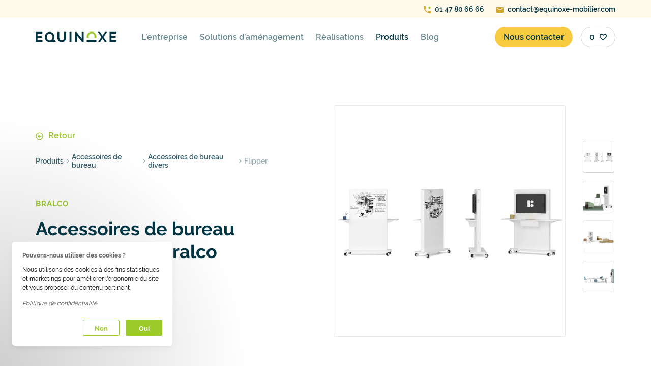

--- FILE ---
content_type: text/html; charset=utf-8
request_url: https://www.equinoxe-mobilier.com/produits/accessoires-de-bureau/accessoires-de-bureau-divers/flipper
body_size: 16534
content:
<!DOCTYPE html><html lang="fr"><head><meta charSet="utf-8" data-next-head=""/><meta name="viewport" content="width=device-width, initial-scale=1" data-next-head=""/><meta http-equiv="X-UA-Compatible" content="IE=edge" data-next-head=""/><meta name="msapplication-TileColor" content="#9fcc2e" data-next-head=""/><meta name="theme-color" content="#ffffff" data-next-head=""/><meta name="p:domain_verify" content="2fb12f5031dab6e85a24430b0310e3e4" data-next-head=""/><meta name="google-site-verification" content="eJBJqcTLtTnFoK_HRNL8DcaTJyxOz8jdpSWWoJ8Pagk" data-next-head=""/><link rel="preload" as="font" href="/fonts/raleway_regular.woff2" type="font/woff2" crossorigin="anonymous" data-next-head=""/><link rel="preload" as="font" href="/fonts/raleway_bold.woff2" type="font/woff2" crossorigin="anonymous" data-next-head=""/><link rel="preload" as="font" href="/fonts/raleway_600.woff2" type="font/woff2" crossorigin="anonymous" data-next-head=""/><link rel="preload" as="image" crossorigin="anonymous" href="/icons/buttonArrow.svg" data-next-head=""/><link rel="preload" as="image" crossorigin="anonymous" href="/icons/ic-selection--empty.svg" data-next-head=""/><link rel="preload" as="image" crossorigin="anonymous" href="/icons/ic-home.svg" data-next-head=""/><link rel="preconnect" href="https://equinoxe-mobilier.s3.eu-west-3.amazonaws.com" data-next-head=""/><link rel="dns-prefetch" href="https://equinoxe-mobilier.s3.eu-west-3.amazonaws.com" data-next-head=""/><title data-next-head="">Accessoires de bureau divers Flipper Bralco - Equinoxe Mobilier</title><meta name="robots" content="index,follow" data-next-head=""/><meta name="googlebot" content="index,follow" data-next-head=""/><meta name="description" content="Equinoxe Mobilier propose le produit : Flipper - Bralco" data-next-head=""/><meta property="og:title" content="Accessoires de bureau divers Flipper Bralco - Equinoxe Mobilier" data-next-head=""/><meta property="og:description" content="Equinoxe Mobilier propose le produit : Flipper - Bralco" data-next-head=""/><meta property="og:image" content="https://images.prismic.io/equinoxe-mobilier/1b7cb82f-84f0-4428-9573-e6604f2c1c73_Flipper+Tableau+BRALCO+1.JPG?auto=compress,format" data-next-head=""/><meta property="og:image:alt" content="Flipper - Bralco" data-next-head=""/><title>Equinoxe Mobilier</title><link rel="manifest" href="/manifest.json"/><link rel="shortcut icon" type="image/x-icon" href="/favicons/favicon.ico"/><link rel="apple-touch-icon" sizes="180x180" href="/favicons/apple-touch-icon.png"/><link rel="icon" type="image/png" sizes="32x32" href="/favicons/favicon-32x32.png"/><link rel="icon" type="image/png" sizes="16x16" href="/favicons/favicon-16x16.png"/><link rel="manifest" href="/manifest.json"/><link rel="mask-icon" href="/favicons/safari-pinned-tab.svg" color="#9fcc2e"/><link rel="preload" href="/_next/static/css/56a23f063c1f5431.css" as="style"/><script data-next-head="">
              (function(w,d,s,l,i){w[l]=w[l]||[];w[l].push({'gtm.start':
              new Date().getTime(),event:'gtm.js'});var f=d.getElementsByTagName(s)[0],
              j=d.createElement(s),dl=l!='dataLayer'?'&l='+l:'';j.async=true;j.src=
              'https://www.googletagmanager.com/gtm.js?id='+i+dl;f.parentNode.insertBefore(j,f);
              })(window,document,'script','dataLayer','GTM-P69DKK5');
            </script><script type="text/javascript" data-next-head="">
              var Tawk_API = Tawk_API || {}, Tawk_LoadStart = new Date();
              (function(){
                var s1 = document.createElement("script"),
                    s0 = document.getElementsByTagName("script")[0];
                s1.async = true;
                s1.src = 'https://embed.tawk.to/67da84556b44ed190ba14af3/1immpn1fv';
                s1.charset = 'UTF-8';
                s1.setAttribute('crossorigin','*');
                s0.parentNode.insertBefore(s1, s0);
              })();
            </script><script type="application/ld+json" data-next-head="">{
    "@context": "https://schema.org/",
    "@type": "Product",
    "image":["https://images.prismic.io/equinoxe-mobilier/1b7cb82f-84f0-4428-9573-e6604f2c1c73_Flipper+Tableau+BRALCO+1.JPG?auto=compress,format","https://images.prismic.io/equinoxe-mobilier/bb9df5f4-8401-4a9f-b9f2-4996711c21eb_Flipper+Tableau+BRALCO+2.JPG?auto=compress,format","https://images.prismic.io/equinoxe-mobilier/65e4e79d-ce90-4acc-988d-6c259edd7fdb_Flipper+Tableau+BRALCO+3.JPG?auto=compress,format","https://images.prismic.io/equinoxe-mobilier/ae954cbd-2e10-4388-96d4-885ad9006287_Flipper+Tableau+BRALCO+4.JPG?auto=compress,format"],
    
    
    "sku": "bralco",
    
    
    
    
  "brand": {
      "@type": "Thing",
      "name": "Bralco"
    },

    
    
  "aggregateRating": {
      "@type": "AggregateRating",
      
      "reviewCount": "100",
      
      "ratingValue": "5"
    },

    
    
    
    
    
    
    
    
    
    
    
    "name": "Accessoires de bureau divers Flipper Bralco"
  }</script><link rel="stylesheet" href="/_next/static/css/56a23f063c1f5431.css" data-n-g=""/><noscript data-n-css=""></noscript><script defer="" noModule="" src="/_next/static/chunks/polyfills-42372ed130431b0a.js"></script><script src="/_next/static/chunks/webpack-6413b445e25fe2b9.js" defer=""></script><script src="/_next/static/chunks/main-81cb0afe07a264b0.js" defer=""></script><script src="/_next/static/chunks/pages/_app-6f72649bf3dada7a.js" defer=""></script><script src="/_next/static/chunks/2867-cf8ea5d72ae62a35.js" defer=""></script><script src="/_next/static/chunks/7163-3cd7237f0edf8072.js" defer=""></script><script src="/_next/static/chunks/2196-22dce335f5798532.js" defer=""></script><script src="/_next/static/chunks/pages/produits/%5BproductCategory%5D/%5BproductSubCategory%5D/%5Bproduct%5D-acd625bb0278ba23.js" defer=""></script><script src="/_next/static/P-CwedXwUU7eRvdc-jC54/_buildManifest.js" defer=""></script><script src="/_next/static/P-CwedXwUU7eRvdc-jC54/_ssgManifest.js" defer=""></script><style data-styled="" data-styled-version="5.3.11">.hVBisg{margin-right:auto;margin-left:auto;max-width:100%;box-sizing:border-box;}/*!sc*/
@media only screen and (min-width:1rem){.hVBisg{padding-left:0rem;padding-right:0rem;}}/*!sc*/
@media only screen and (min-width:33.75rem){.hVBisg{padding-left:0rem;padding-right:0rem;}}/*!sc*/
@media only screen and (min-width:45rem){.hVBisg{padding-left:0rem;padding-right:0rem;}}/*!sc*/
@media only screen and (min-width:60rem){.hVBisg{padding-left:0rem;padding-right:0rem;}}/*!sc*/
@media only screen and (min-width:71.25rem){.hVBisg{padding-left:0rem;padding-right:0rem;}}/*!sc*/
.fhromR{margin-right:auto;margin-left:auto;max-width:100%;box-sizing:border-box;}/*!sc*/
@media only screen and (min-width:1rem){.fhromR{padding-left:0rem;padding-right:0rem;}}/*!sc*/
@media only screen and (min-width:33.75rem){.fhromR{padding-left:0rem;padding-right:0rem;}}/*!sc*/
@media only screen and (min-width:45rem){.fhromR{padding-left:0rem;padding-right:0rem;}}/*!sc*/
@media only screen and (min-width:60rem){.fhromR{padding-left:0rem;padding-right:0rem;}}/*!sc*/
@media only screen and (min-width:71.25rem){.fhromR{padding-left:0rem;padding-right:0rem;}}/*!sc*/
@media only screen and (min-width:1rem){.fhromR{width:100%;}}/*!sc*/
@media only screen and (min-width:33.75rem){.fhromR{width:100%;}}/*!sc*/
@media only screen and (min-width:45rem){.fhromR{width:100%;}}/*!sc*/
@media only screen and (min-width:60rem){.fhromR{max-width:58rem;}}/*!sc*/
@media only screen and (min-width:71.25rem){.fhromR{max-width:71.25rem;}}/*!sc*/
data-styled.g1[id="sc-aXZVg"]{content:"hVBisg,fhromR,"}/*!sc*/
.eovXu{box-sizing:border-box;display:-webkit-box;display:-webkit-flex;display:-ms-flexbox;display:flex;-webkit-flex:1 1 auto;-ms-flex:1 1 auto;flex:1 1 auto;-webkit-flex-wrap:wrap;-ms-flex-wrap:wrap;flex-wrap:wrap;-webkit-align-items:center;-webkit-box-align:center;-ms-flex-align:center;align-items:center;}/*!sc*/
@media only screen and (min-width:1rem){.eovXu{margin-left:-0rem;margin-right:-0rem;}}/*!sc*/
@media only screen and (min-width:33.75rem){.eovXu{margin-left:-0rem;margin-right:-0rem;}}/*!sc*/
@media only screen and (min-width:45rem){.eovXu{margin-left:-1rem;margin-right:-1rem;}}/*!sc*/
@media only screen and (min-width:60rem){.eovXu{margin-left:-1rem;margin-right:-1rem;}}/*!sc*/
@media only screen and (min-width:71.25rem){.eovXu{margin-left:-1rem;margin-right:-1rem;}}/*!sc*/
.gzVYAi{box-sizing:border-box;display:-webkit-box;display:-webkit-flex;display:-ms-flexbox;display:flex;-webkit-flex:1 1 auto;-ms-flex:1 1 auto;flex:1 1 auto;-webkit-flex-wrap:wrap;-ms-flex-wrap:wrap;flex-wrap:wrap;-webkit-align-items:center;-webkit-box-align:center;-ms-flex-align:center;align-items:center;-webkit-box-pack:justify;-webkit-justify-content:space-between;-ms-flex-pack:justify;justify-content:space-between;}/*!sc*/
@media only screen and (min-width:1rem){.gzVYAi{margin-left:-0rem;margin-right:-0rem;}}/*!sc*/
@media only screen and (min-width:33.75rem){.gzVYAi{margin-left:-0rem;margin-right:-0rem;}}/*!sc*/
@media only screen and (min-width:45rem){.gzVYAi{margin-left:-1rem;margin-right:-1rem;}}/*!sc*/
@media only screen and (min-width:60rem){.gzVYAi{margin-left:-1rem;margin-right:-1rem;}}/*!sc*/
@media only screen and (min-width:71.25rem){.gzVYAi{margin-left:-1rem;margin-right:-1rem;}}/*!sc*/
.iIqBZi{box-sizing:border-box;display:-webkit-box;display:-webkit-flex;display:-ms-flexbox;display:flex;-webkit-flex:1 1 auto;-ms-flex:1 1 auto;flex:1 1 auto;-webkit-flex-wrap:wrap;-ms-flex-wrap:wrap;flex-wrap:wrap;}/*!sc*/
@media only screen and (min-width:1rem){.iIqBZi{margin-left:-0rem;margin-right:-0rem;}}/*!sc*/
@media only screen and (min-width:33.75rem){.iIqBZi{margin-left:-0rem;margin-right:-0rem;}}/*!sc*/
@media only screen and (min-width:45rem){.iIqBZi{margin-left:-1rem;margin-right:-1rem;}}/*!sc*/
@media only screen and (min-width:60rem){.iIqBZi{margin-left:-1rem;margin-right:-1rem;}}/*!sc*/
@media only screen and (min-width:71.25rem){.iIqBZi{margin-left:-1rem;margin-right:-1rem;}}/*!sc*/
.gdjTZq{box-sizing:border-box;display:-webkit-box;display:-webkit-flex;display:-ms-flexbox;display:flex;-webkit-flex:1 1 auto;-ms-flex:1 1 auto;flex:1 1 auto;-webkit-flex-wrap:wrap;-ms-flex-wrap:wrap;flex-wrap:wrap;-webkit-box-pack:justify;-webkit-justify-content:space-between;-ms-flex-pack:justify;justify-content:space-between;}/*!sc*/
@media only screen and (min-width:1rem){.gdjTZq{margin-left:-0rem;margin-right:-0rem;}}/*!sc*/
@media only screen and (min-width:33.75rem){.gdjTZq{margin-left:-0rem;margin-right:-0rem;}}/*!sc*/
@media only screen and (min-width:45rem){.gdjTZq{margin-left:-1rem;margin-right:-1rem;}}/*!sc*/
@media only screen and (min-width:60rem){.gdjTZq{margin-left:-1rem;margin-right:-1rem;}}/*!sc*/
@media only screen and (min-width:71.25rem){.gdjTZq{margin-left:-1rem;margin-right:-1rem;}}/*!sc*/
data-styled.g2[id="sc-gEvEer"]{content:"eovXu,gzVYAi,iIqBZi,gdjTZq,"}/*!sc*/
.dRyPCF{box-sizing:border-box;-webkit-flex:1 0 auto;-ms-flex:1 0 auto;flex:1 0 auto;max-width:100%;display:-webkit-box;display:-webkit-flex;display:-ms-flexbox;display:flex;-webkit-flex-direction:column;-ms-flex-direction:column;flex-direction:column;}/*!sc*/
@media only screen and (min-width:1rem){.dRyPCF{-webkit-flex:1 1 33.33333333333333%;-ms-flex:1 1 33.33333333333333%;flex:1 1 33.33333333333333%;max-width:33.33333333333333%;}}/*!sc*/
@media only screen and (min-width:33.75rem){.dRyPCF{-webkit-flex:1 1 33.33333333333333%;-ms-flex:1 1 33.33333333333333%;flex:1 1 33.33333333333333%;max-width:33.33333333333333%;}}/*!sc*/
@media only screen and (min-width:45rem){.dRyPCF{-webkit-flex:1 1 33.33333333333333%;-ms-flex:1 1 33.33333333333333%;flex:1 1 33.33333333333333%;max-width:33.33333333333333%;}}/*!sc*/
@media only screen and (min-width:60rem){.dRyPCF{-webkit-flex:1 1 16.666666666666664%;-ms-flex:1 1 16.666666666666664%;flex:1 1 16.666666666666664%;max-width:16.666666666666664%;}}/*!sc*/
@media only screen and (min-width:71.25rem){.dRyPCF{-webkit-flex:1 1 16.666666666666664%;-ms-flex:1 1 16.666666666666664%;flex:1 1 16.666666666666664%;max-width:16.666666666666664%;}}/*!sc*/
.hhQAoR{box-sizing:border-box;-webkit-flex:1 0 auto;-ms-flex:1 0 auto;flex:1 0 auto;max-width:100%;display:-webkit-box;display:-webkit-flex;display:-ms-flexbox;display:flex;-webkit-flex-direction:column;-ms-flex-direction:column;flex-direction:column;}/*!sc*/
@media only screen and (min-width:1rem){.hhQAoR{padding-right:0rem;padding-left:0rem;}}/*!sc*/
@media only screen and (min-width:33.75rem){.hhQAoR{padding-right:0rem;padding-left:0rem;}}/*!sc*/
@media only screen and (min-width:45rem){.hhQAoR{padding-right:1rem;padding-left:1rem;}}/*!sc*/
@media only screen and (min-width:60rem){.hhQAoR{padding-right:1rem;padding-left:1rem;}}/*!sc*/
@media only screen and (min-width:71.25rem){.hhQAoR{padding-right:1rem;padding-left:1rem;}}/*!sc*/
@media only screen and (min-width:1rem){.hhQAoR{-webkit-flex:1 1 66.66666666666666%;-ms-flex:1 1 66.66666666666666%;flex:1 1 66.66666666666666%;max-width:66.66666666666666%;}}/*!sc*/
@media only screen and (min-width:33.75rem){.hhQAoR{-webkit-flex:1 1 66.66666666666666%;-ms-flex:1 1 66.66666666666666%;flex:1 1 66.66666666666666%;max-width:66.66666666666666%;}}/*!sc*/
@media only screen and (min-width:45rem){.hhQAoR{-webkit-flex:1 1 66.66666666666666%;-ms-flex:1 1 66.66666666666666%;flex:1 1 66.66666666666666%;max-width:66.66666666666666%;}}/*!sc*/
.bzpjmw{box-sizing:border-box;-webkit-flex:1 0 auto;-ms-flex:1 0 auto;flex:1 0 auto;max-width:100%;display:-webkit-box;display:-webkit-flex;display:-ms-flexbox;display:flex;-webkit-flex-direction:column;-ms-flex-direction:column;flex-direction:column;}/*!sc*/
@media only screen and (min-width:1rem){.bzpjmw{-webkit-flex:1 1 400%;-ms-flex:1 1 400%;flex:1 1 400%;max-width:400%;}}/*!sc*/
@media only screen and (min-width:33.75rem){.bzpjmw{-webkit-flex:1 1 200%;-ms-flex:1 1 200%;flex:1 1 200%;max-width:200%;}}/*!sc*/
@media only screen and (min-width:45rem){.bzpjmw{-webkit-flex:1 1 100%;-ms-flex:1 1 100%;flex:1 1 100%;max-width:100%;}}/*!sc*/
.eRHurr{box-sizing:border-box;-webkit-flex:1 0 auto;-ms-flex:1 0 auto;flex:1 0 auto;max-width:100%;display:-webkit-box;display:-webkit-flex;display:-ms-flexbox;display:flex;-webkit-flex-direction:column;-ms-flex-direction:column;flex-direction:column;-webkit-box-pack:center;-webkit-justify-content:center;-ms-flex-pack:center;justify-content:center;}/*!sc*/
@media only screen and (min-width:1rem){.eRHurr{padding-right:0rem;padding-left:0rem;}}/*!sc*/
@media only screen and (min-width:33.75rem){.eRHurr{padding-right:0rem;padding-left:0rem;}}/*!sc*/
@media only screen and (min-width:45rem){.eRHurr{padding-right:1rem;padding-left:1rem;}}/*!sc*/
@media only screen and (min-width:60rem){.eRHurr{padding-right:1rem;padding-left:1rem;}}/*!sc*/
@media only screen and (min-width:71.25rem){.eRHurr{padding-right:1rem;padding-left:1rem;}}/*!sc*/
@media only screen and (min-width:60rem){.eRHurr{-webkit-flex:1 1 81.25%;-ms-flex:1 1 81.25%;flex:1 1 81.25%;max-width:81.25%;}}/*!sc*/
@media only screen and (min-width:71.25rem){.eRHurr{-webkit-flex:1 1 83.33333333333334%;-ms-flex:1 1 83.33333333333334%;flex:1 1 83.33333333333334%;max-width:83.33333333333334%;}}/*!sc*/
.JslRe{box-sizing:border-box;-webkit-flex:1 0 auto;-ms-flex:1 0 auto;flex:1 0 auto;max-width:100%;display:-webkit-box;display:-webkit-flex;display:-ms-flexbox;display:flex;-webkit-flex-direction:column;-ms-flex-direction:column;flex-direction:column;}/*!sc*/
@media only screen and (min-width:1rem){.JslRe{padding-right:0rem;padding-left:0rem;}}/*!sc*/
@media only screen and (min-width:33.75rem){.JslRe{padding-right:0rem;padding-left:0rem;}}/*!sc*/
@media only screen and (min-width:45rem){.JslRe{padding-right:1rem;padding-left:1rem;}}/*!sc*/
@media only screen and (min-width:60rem){.JslRe{padding-right:1rem;padding-left:1rem;}}/*!sc*/
@media only screen and (min-width:71.25rem){.JslRe{padding-right:1rem;padding-left:1rem;}}/*!sc*/
@media only screen and (min-width:71.25rem){.JslRe{-webkit-flex:1 1 66.66666666666666%;-ms-flex:1 1 66.66666666666666%;flex:1 1 66.66666666666666%;max-width:66.66666666666666%;}}/*!sc*/
.fTahZK{box-sizing:border-box;-webkit-flex:1 0 auto;-ms-flex:1 0 auto;flex:1 0 auto;max-width:100%;display:-webkit-box;display:-webkit-flex;display:-ms-flexbox;display:flex;-webkit-flex-direction:column;-ms-flex-direction:column;flex-direction:column;}/*!sc*/
@media only screen and (min-width:1rem){.fTahZK{padding-right:0rem;padding-left:0rem;}}/*!sc*/
@media only screen and (min-width:33.75rem){.fTahZK{padding-right:0rem;padding-left:0rem;}}/*!sc*/
@media only screen and (min-width:45rem){.fTahZK{padding-right:1rem;padding-left:1rem;}}/*!sc*/
@media only screen and (min-width:60rem){.fTahZK{padding-right:1rem;padding-left:1rem;}}/*!sc*/
@media only screen and (min-width:71.25rem){.fTahZK{padding-right:1rem;padding-left:1rem;}}/*!sc*/
@media only screen and (min-width:71.25rem){.fTahZK{-webkit-flex:1 1 33.33333333333333%;-ms-flex:1 1 33.33333333333333%;flex:1 1 33.33333333333333%;max-width:33.33333333333333%;}}/*!sc*/
.cudnDw{box-sizing:border-box;-webkit-flex:1 0 auto;-ms-flex:1 0 auto;flex:1 0 auto;max-width:100%;display:-webkit-box;display:-webkit-flex;display:-ms-flexbox;display:flex;-webkit-flex-direction:column;-ms-flex-direction:column;flex-direction:column;-webkit-box-pack:center;-webkit-justify-content:center;-ms-flex-pack:center;justify-content:center;}/*!sc*/
@media only screen and (min-width:1rem){.cudnDw{padding-right:0rem;padding-left:0rem;}}/*!sc*/
@media only screen and (min-width:33.75rem){.cudnDw{padding-right:0rem;padding-left:0rem;}}/*!sc*/
@media only screen and (min-width:45rem){.cudnDw{padding-right:1rem;padding-left:1rem;}}/*!sc*/
@media only screen and (min-width:60rem){.cudnDw{padding-right:1rem;padding-left:1rem;}}/*!sc*/
@media only screen and (min-width:71.25rem){.cudnDw{padding-right:1rem;padding-left:1rem;}}/*!sc*/
@media only screen and (min-width:1rem){.cudnDw{-webkit-flex:1 1 100%;-ms-flex:1 1 100%;flex:1 1 100%;max-width:100%;}}/*!sc*/
@media only screen and (min-width:33.75rem){.cudnDw{-webkit-flex:1 1 100%;-ms-flex:1 1 100%;flex:1 1 100%;max-width:100%;}}/*!sc*/
@media only screen and (min-width:45rem){.cudnDw{-webkit-flex:1 1 100%;-ms-flex:1 1 100%;flex:1 1 100%;max-width:100%;}}/*!sc*/
@media only screen and (min-width:60rem){.cudnDw{-webkit-flex:1 1 41.66666666666667%;-ms-flex:1 1 41.66666666666667%;flex:1 1 41.66666666666667%;max-width:41.66666666666667%;}}/*!sc*/
@media only screen and (min-width:71.25rem){.cudnDw{-webkit-flex:1 1 41.66666666666667%;-ms-flex:1 1 41.66666666666667%;flex:1 1 41.66666666666667%;max-width:41.66666666666667%;}}/*!sc*/
.bilHVo{box-sizing:border-box;-webkit-flex:1 0 auto;-ms-flex:1 0 auto;flex:1 0 auto;max-width:100%;display:-webkit-box;display:-webkit-flex;display:-ms-flexbox;display:flex;-webkit-flex-direction:column;-ms-flex-direction:column;flex-direction:column;}/*!sc*/
@media only screen and (min-width:1rem){.bilHVo{padding-right:0rem;padding-left:0rem;}}/*!sc*/
@media only screen and (min-width:33.75rem){.bilHVo{padding-right:0rem;padding-left:0rem;}}/*!sc*/
@media only screen and (min-width:45rem){.bilHVo{padding-right:1rem;padding-left:1rem;}}/*!sc*/
@media only screen and (min-width:60rem){.bilHVo{padding-right:1rem;padding-left:1rem;}}/*!sc*/
@media only screen and (min-width:71.25rem){.bilHVo{padding-right:1rem;padding-left:1rem;}}/*!sc*/
@media only screen and (min-width:1rem){.bilHVo{-webkit-flex:1 1 0%;-ms-flex:1 1 0%;flex:1 1 0%;max-width:0%;}}/*!sc*/
@media only screen and (min-width:33.75rem){.bilHVo{-webkit-flex:1 1 0%;-ms-flex:1 1 0%;flex:1 1 0%;max-width:0%;}}/*!sc*/
@media only screen and (min-width:45rem){.bilHVo{-webkit-flex:1 1 0%;-ms-flex:1 1 0%;flex:1 1 0%;max-width:0%;}}/*!sc*/
@media only screen and (min-width:60rem){.bilHVo{-webkit-flex:1 1 8.333333333333332%;-ms-flex:1 1 8.333333333333332%;flex:1 1 8.333333333333332%;max-width:8.333333333333332%;}}/*!sc*/
@media only screen and (min-width:71.25rem){.bilHVo{-webkit-flex:1 1 8.333333333333332%;-ms-flex:1 1 8.333333333333332%;flex:1 1 8.333333333333332%;max-width:8.333333333333332%;}}/*!sc*/
.jiBaqk{box-sizing:border-box;-webkit-flex:1 0 auto;-ms-flex:1 0 auto;flex:1 0 auto;max-width:100%;display:-webkit-box;display:-webkit-flex;display:-ms-flexbox;display:flex;-webkit-flex-direction:column;-ms-flex-direction:column;flex-direction:column;-webkit-box-pack:center;-webkit-justify-content:center;-ms-flex-pack:center;justify-content:center;}/*!sc*/
@media only screen and (min-width:1rem){.jiBaqk{padding-right:0rem;padding-left:0rem;}}/*!sc*/
@media only screen and (min-width:33.75rem){.jiBaqk{padding-right:0rem;padding-left:0rem;}}/*!sc*/
@media only screen and (min-width:45rem){.jiBaqk{padding-right:1rem;padding-left:1rem;}}/*!sc*/
@media only screen and (min-width:60rem){.jiBaqk{padding-right:1rem;padding-left:1rem;}}/*!sc*/
@media only screen and (min-width:71.25rem){.jiBaqk{padding-right:1rem;padding-left:1rem;}}/*!sc*/
@media only screen and (min-width:1rem){.jiBaqk{-webkit-flex:1 1 100%;-ms-flex:1 1 100%;flex:1 1 100%;max-width:100%;}}/*!sc*/
@media only screen and (min-width:33.75rem){.jiBaqk{-webkit-flex:1 1 100%;-ms-flex:1 1 100%;flex:1 1 100%;max-width:100%;}}/*!sc*/
@media only screen and (min-width:45rem){.jiBaqk{-webkit-flex:1 1 166.66666666666669%;-ms-flex:1 1 166.66666666666669%;flex:1 1 166.66666666666669%;max-width:166.66666666666669%;}}/*!sc*/
@media only screen and (min-width:60rem){.jiBaqk{-webkit-flex:1 1 41.66666666666667%;-ms-flex:1 1 41.66666666666667%;flex:1 1 41.66666666666667%;max-width:41.66666666666667%;}}/*!sc*/
@media only screen and (min-width:71.25rem){.jiBaqk{-webkit-flex:1 1 41.66666666666667%;-ms-flex:1 1 41.66666666666667%;flex:1 1 41.66666666666667%;max-width:41.66666666666667%;}}/*!sc*/
.dlqdUc{box-sizing:border-box;-webkit-flex:1 0 auto;-ms-flex:1 0 auto;flex:1 0 auto;max-width:100%;display:-webkit-box;display:-webkit-flex;display:-ms-flexbox;display:flex;-webkit-flex-direction:column;-ms-flex-direction:column;flex-direction:column;}/*!sc*/
@media only screen and (min-width:1rem){.dlqdUc{padding-right:0rem;padding-left:0rem;}}/*!sc*/
@media only screen and (min-width:33.75rem){.dlqdUc{padding-right:0rem;padding-left:0rem;}}/*!sc*/
@media only screen and (min-width:45rem){.dlqdUc{padding-right:1rem;padding-left:1rem;}}/*!sc*/
@media only screen and (min-width:60rem){.dlqdUc{padding-right:1rem;padding-left:1rem;}}/*!sc*/
@media only screen and (min-width:71.25rem){.dlqdUc{padding-right:1rem;padding-left:1rem;}}/*!sc*/
@media only screen and (min-width:1rem){.dlqdUc{-webkit-flex:1 1 100%;-ms-flex:1 1 100%;flex:1 1 100%;max-width:100%;}}/*!sc*/
@media only screen and (min-width:33.75rem){.dlqdUc{-webkit-flex:1 1 100%;-ms-flex:1 1 100%;flex:1 1 100%;max-width:100%;}}/*!sc*/
@media only screen and (min-width:45rem){.dlqdUc{-webkit-flex:1 1 100%;-ms-flex:1 1 100%;flex:1 1 100%;max-width:100%;}}/*!sc*/
@media only screen and (min-width:60rem){.dlqdUc{-webkit-flex:1 1 0%;-ms-flex:1 1 0%;flex:1 1 0%;max-width:0%;}}/*!sc*/
@media only screen and (min-width:71.25rem){.dlqdUc{-webkit-flex:1 1 0%;-ms-flex:1 1 0%;flex:1 1 0%;max-width:0%;}}/*!sc*/
.eYAgnI{box-sizing:border-box;-webkit-flex:1 0 auto;-ms-flex:1 0 auto;flex:1 0 auto;max-width:100%;display:-webkit-box;display:-webkit-flex;display:-ms-flexbox;display:flex;-webkit-flex-direction:column;-ms-flex-direction:column;flex-direction:column;-webkit-align-items:center;-webkit-box-align:center;-ms-flex-align:center;align-items:center;-webkit-box-pack:center;-webkit-justify-content:center;-ms-flex-pack:center;justify-content:center;}/*!sc*/
@media only screen and (min-width:1rem){.eYAgnI{padding-right:0rem;padding-left:0rem;}}/*!sc*/
@media only screen and (min-width:33.75rem){.eYAgnI{padding-right:0rem;padding-left:0rem;}}/*!sc*/
@media only screen and (min-width:45rem){.eYAgnI{padding-right:1rem;padding-left:1rem;}}/*!sc*/
@media only screen and (min-width:60rem){.eYAgnI{padding-right:1rem;padding-left:1rem;}}/*!sc*/
@media only screen and (min-width:71.25rem){.eYAgnI{padding-right:1rem;padding-left:1rem;}}/*!sc*/
@media only screen and (min-width:1rem){.eYAgnI{-webkit-flex:1 1 0%;-ms-flex:1 1 0%;flex:1 1 0%;max-width:0%;}}/*!sc*/
@media only screen and (min-width:33.75rem){.eYAgnI{-webkit-flex:1 1 0%;-ms-flex:1 1 0%;flex:1 1 0%;max-width:0%;}}/*!sc*/
@media only screen and (min-width:45rem){.eYAgnI{-webkit-flex:1 1 0%;-ms-flex:1 1 0%;flex:1 1 0%;max-width:0%;}}/*!sc*/
@media only screen and (min-width:60rem){.eYAgnI{-webkit-flex:1 1 8.333333333333332%;-ms-flex:1 1 8.333333333333332%;flex:1 1 8.333333333333332%;max-width:8.333333333333332%;}}/*!sc*/
@media only screen and (min-width:71.25rem){.eYAgnI{-webkit-flex:1 1 8.333333333333332%;-ms-flex:1 1 8.333333333333332%;flex:1 1 8.333333333333332%;max-width:8.333333333333332%;}}/*!sc*/
.eqPeCg{box-sizing:border-box;-webkit-flex:1 0 auto;-ms-flex:1 0 auto;flex:1 0 auto;max-width:100%;display:-webkit-box;display:-webkit-flex;display:-ms-flexbox;display:flex;-webkit-flex-direction:column;-ms-flex-direction:column;flex-direction:column;}/*!sc*/
@media only screen and (min-width:1rem){.eqPeCg{padding-right:0rem;padding-left:0rem;}}/*!sc*/
@media only screen and (min-width:33.75rem){.eqPeCg{padding-right:0rem;padding-left:0rem;}}/*!sc*/
@media only screen and (min-width:45rem){.eqPeCg{padding-right:1rem;padding-left:1rem;}}/*!sc*/
@media only screen and (min-width:60rem){.eqPeCg{padding-right:1rem;padding-left:1rem;}}/*!sc*/
@media only screen and (min-width:71.25rem){.eqPeCg{padding-right:1rem;padding-left:1rem;}}/*!sc*/
@media only screen and (min-width:1rem){.eqPeCg{-webkit-flex:1 1 100%;-ms-flex:1 1 100%;flex:1 1 100%;max-width:100%;}}/*!sc*/
@media only screen and (min-width:33.75rem){.eqPeCg{-webkit-flex:1 1 100%;-ms-flex:1 1 100%;flex:1 1 100%;max-width:100%;}}/*!sc*/
@media only screen and (min-width:45rem){.eqPeCg{-webkit-flex:1 1 166.66666666666669%;-ms-flex:1 1 166.66666666666669%;flex:1 1 166.66666666666669%;max-width:166.66666666666669%;}}/*!sc*/
@media only screen and (min-width:60rem){.eqPeCg{-webkit-flex:1 1 41.66666666666667%;-ms-flex:1 1 41.66666666666667%;flex:1 1 41.66666666666667%;max-width:41.66666666666667%;}}/*!sc*/
.fnDhOg{box-sizing:border-box;-webkit-flex:1 0 auto;-ms-flex:1 0 auto;flex:1 0 auto;max-width:100%;display:-webkit-box;display:-webkit-flex;display:-ms-flexbox;display:flex;-webkit-flex-direction:column;-ms-flex-direction:column;flex-direction:column;}/*!sc*/
@media only screen and (min-width:1rem){.fnDhOg{padding-right:0rem;padding-left:0rem;}}/*!sc*/
@media only screen and (min-width:33.75rem){.fnDhOg{padding-right:0rem;padding-left:0rem;}}/*!sc*/
@media only screen and (min-width:45rem){.fnDhOg{padding-right:1rem;padding-left:1rem;}}/*!sc*/
@media only screen and (min-width:60rem){.fnDhOg{padding-right:1rem;padding-left:1rem;}}/*!sc*/
@media only screen and (min-width:71.25rem){.fnDhOg{padding-right:1rem;padding-left:1rem;}}/*!sc*/
@media only screen and (min-width:1rem){.fnDhOg{-webkit-flex:1 1 100%;-ms-flex:1 1 100%;flex:1 1 100%;max-width:100%;}}/*!sc*/
@media only screen and (min-width:33.75rem){.fnDhOg{-webkit-flex:1 1 100%;-ms-flex:1 1 100%;flex:1 1 100%;max-width:100%;}}/*!sc*/
@media only screen and (min-width:45rem){.fnDhOg{-webkit-flex:1 1 100%;-ms-flex:1 1 100%;flex:1 1 100%;max-width:100%;}}/*!sc*/
@media only screen and (min-width:60rem){.fnDhOg{-webkit-flex:1 1 50%;-ms-flex:1 1 50%;flex:1 1 50%;max-width:50%;}}/*!sc*/
.hlMFYo{box-sizing:border-box;-webkit-flex:1 0 auto;-ms-flex:1 0 auto;flex:1 0 auto;max-width:100%;display:-webkit-box;display:-webkit-flex;display:-ms-flexbox;display:flex;-webkit-flex-direction:column;-ms-flex-direction:column;flex-direction:column;-webkit-align-items:center;-webkit-box-align:center;-ms-flex-align:center;align-items:center;-webkit-box-pack:center;-webkit-justify-content:center;-ms-flex-pack:center;justify-content:center;}/*!sc*/
@media only screen and (min-width:1rem){.hlMFYo{padding-right:0rem;padding-left:0rem;}}/*!sc*/
@media only screen and (min-width:33.75rem){.hlMFYo{padding-right:0rem;padding-left:0rem;}}/*!sc*/
@media only screen and (min-width:45rem){.hlMFYo{padding-right:1rem;padding-left:1rem;}}/*!sc*/
@media only screen and (min-width:60rem){.hlMFYo{padding-right:1rem;padding-left:1rem;}}/*!sc*/
@media only screen and (min-width:71.25rem){.hlMFYo{padding-right:1rem;padding-left:1rem;}}/*!sc*/
@media only screen and (min-width:1rem){.hlMFYo{-webkit-flex:1 1 0%;-ms-flex:1 1 0%;flex:1 1 0%;max-width:0%;}}/*!sc*/
@media only screen and (min-width:33.75rem){.hlMFYo{-webkit-flex:1 1 0%;-ms-flex:1 1 0%;flex:1 1 0%;max-width:0%;}}/*!sc*/
@media only screen and (min-width:45rem){.hlMFYo{-webkit-flex:1 1 0%;-ms-flex:1 1 0%;flex:1 1 0%;max-width:0%;}}/*!sc*/
@media only screen and (min-width:60rem){.hlMFYo{-webkit-flex:1 1 41.66666666666667%;-ms-flex:1 1 41.66666666666667%;flex:1 1 41.66666666666667%;max-width:41.66666666666667%;}}/*!sc*/
@media only screen and (min-width:71.25rem){.hlMFYo{-webkit-flex:1 1 41.66666666666667%;-ms-flex:1 1 41.66666666666667%;flex:1 1 41.66666666666667%;max-width:41.66666666666667%;}}/*!sc*/
.chdsLM{box-sizing:border-box;-webkit-flex:1 0 auto;-ms-flex:1 0 auto;flex:1 0 auto;max-width:100%;display:-webkit-box;display:-webkit-flex;display:-ms-flexbox;display:flex;-webkit-flex-direction:column;-ms-flex-direction:column;flex-direction:column;-webkit-box-pack:center;-webkit-justify-content:center;-ms-flex-pack:center;justify-content:center;}/*!sc*/
@media only screen and (min-width:1rem){.chdsLM{padding-right:0rem;padding-left:0rem;}}/*!sc*/
@media only screen and (min-width:33.75rem){.chdsLM{padding-right:0rem;padding-left:0rem;}}/*!sc*/
@media only screen and (min-width:45rem){.chdsLM{padding-right:1rem;padding-left:1rem;}}/*!sc*/
@media only screen and (min-width:60rem){.chdsLM{padding-right:1rem;padding-left:1rem;}}/*!sc*/
@media only screen and (min-width:71.25rem){.chdsLM{padding-right:1rem;padding-left:1rem;}}/*!sc*/
@media only screen and (min-width:1rem){.chdsLM{-webkit-flex:1 1 100%;-ms-flex:1 1 100%;flex:1 1 100%;max-width:100%;}}/*!sc*/
@media only screen and (min-width:33.75rem){.chdsLM{-webkit-flex:1 1 100%;-ms-flex:1 1 100%;flex:1 1 100%;max-width:100%;}}/*!sc*/
@media only screen and (min-width:45rem){.chdsLM{-webkit-flex:1 1 100%;-ms-flex:1 1 100%;flex:1 1 100%;max-width:100%;}}/*!sc*/
@media only screen and (min-width:60rem){.chdsLM{-webkit-flex:1 1 0%;-ms-flex:1 1 0%;flex:1 1 0%;max-width:0%;}}/*!sc*/
@media only screen and (min-width:71.25rem){.chdsLM{-webkit-flex:1 1 0%;-ms-flex:1 1 0%;flex:1 1 0%;max-width:0%;}}/*!sc*/
.hTUHTI{box-sizing:border-box;-webkit-flex:1 0 auto;-ms-flex:1 0 auto;flex:1 0 auto;max-width:100%;display:-webkit-box;display:-webkit-flex;display:-ms-flexbox;display:flex;-webkit-flex-direction:column;-ms-flex-direction:column;flex-direction:column;}/*!sc*/
@media only screen and (min-width:1rem){.hTUHTI{padding-right:0rem;padding-left:0rem;}}/*!sc*/
@media only screen and (min-width:33.75rem){.hTUHTI{padding-right:0rem;padding-left:0rem;}}/*!sc*/
@media only screen and (min-width:45rem){.hTUHTI{padding-right:1rem;padding-left:1rem;}}/*!sc*/
@media only screen and (min-width:60rem){.hTUHTI{padding-right:1rem;padding-left:1rem;}}/*!sc*/
@media only screen and (min-width:71.25rem){.hTUHTI{padding-right:1rem;padding-left:1rem;}}/*!sc*/
@media only screen and (min-width:1rem){.hTUHTI{-webkit-flex:1 1 100%;-ms-flex:1 1 100%;flex:1 1 100%;max-width:100%;}}/*!sc*/
@media only screen and (min-width:33.75rem){.hTUHTI{-webkit-flex:1 1 100%;-ms-flex:1 1 100%;flex:1 1 100%;max-width:100%;}}/*!sc*/
@media only screen and (min-width:45rem){.hTUHTI{-webkit-flex:1 1 100%;-ms-flex:1 1 100%;flex:1 1 100%;max-width:100%;}}/*!sc*/
@media only screen and (min-width:60rem){.hTUHTI{-webkit-flex:1 1 25%;-ms-flex:1 1 25%;flex:1 1 25%;max-width:25%;}}/*!sc*/
.cSUMjs{box-sizing:border-box;-webkit-flex:1 0 auto;-ms-flex:1 0 auto;flex:1 0 auto;max-width:100%;display:-webkit-box;display:-webkit-flex;display:-ms-flexbox;display:flex;-webkit-flex-direction:column;-ms-flex-direction:column;flex-direction:column;-webkit-align-items:center;-webkit-box-align:center;-ms-flex-align:center;align-items:center;}/*!sc*/
@media only screen and (min-width:1rem){.cSUMjs{padding-right:0rem;padding-left:0rem;}}/*!sc*/
@media only screen and (min-width:33.75rem){.cSUMjs{padding-right:0rem;padding-left:0rem;}}/*!sc*/
@media only screen and (min-width:45rem){.cSUMjs{padding-right:1rem;padding-left:1rem;}}/*!sc*/
@media only screen and (min-width:60rem){.cSUMjs{padding-right:1rem;padding-left:1rem;}}/*!sc*/
@media only screen and (min-width:71.25rem){.cSUMjs{padding-right:1rem;padding-left:1rem;}}/*!sc*/
@media only screen and (min-width:1rem){.cSUMjs{-webkit-flex:1 1 100%;-ms-flex:1 1 100%;flex:1 1 100%;max-width:100%;}}/*!sc*/
@media only screen and (min-width:33.75rem){.cSUMjs{-webkit-flex:1 1 100%;-ms-flex:1 1 100%;flex:1 1 100%;max-width:100%;}}/*!sc*/
@media only screen and (min-width:45rem){.cSUMjs{-webkit-flex:1 1 100%;-ms-flex:1 1 100%;flex:1 1 100%;max-width:100%;}}/*!sc*/
@media only screen and (min-width:60rem){.cSUMjs{-webkit-flex:1 1 25%;-ms-flex:1 1 25%;flex:1 1 25%;max-width:25%;}}/*!sc*/
@media only screen and (min-width:71.25rem){.cSUMjs{-webkit-flex:1 1 25%;-ms-flex:1 1 25%;flex:1 1 25%;max-width:25%;}}/*!sc*/
.bqCNpp{box-sizing:border-box;-webkit-flex:1 0 auto;-ms-flex:1 0 auto;flex:1 0 auto;max-width:100%;display:-webkit-box;display:-webkit-flex;display:-ms-flexbox;display:flex;-webkit-flex-direction:column;-ms-flex-direction:column;flex-direction:column;-webkit-align-items:flex-start;-webkit-box-align:flex-start;-ms-flex-align:flex-start;align-items:flex-start;-webkit-box-pack:center;-webkit-justify-content:center;-ms-flex-pack:center;justify-content:center;}/*!sc*/
@media only screen and (min-width:1rem){.bqCNpp{padding-right:0rem;padding-left:0rem;}}/*!sc*/
@media only screen and (min-width:33.75rem){.bqCNpp{padding-right:0rem;padding-left:0rem;}}/*!sc*/
@media only screen and (min-width:45rem){.bqCNpp{padding-right:1rem;padding-left:1rem;}}/*!sc*/
@media only screen and (min-width:60rem){.bqCNpp{padding-right:1rem;padding-left:1rem;}}/*!sc*/
@media only screen and (min-width:71.25rem){.bqCNpp{padding-right:1rem;padding-left:1rem;}}/*!sc*/
@media only screen and (min-width:1rem){.bqCNpp{-webkit-flex:1 1 100%;-ms-flex:1 1 100%;flex:1 1 100%;max-width:100%;}}/*!sc*/
@media only screen and (min-width:33.75rem){.bqCNpp{-webkit-flex:1 1 100%;-ms-flex:1 1 100%;flex:1 1 100%;max-width:100%;}}/*!sc*/
@media only screen and (min-width:45rem){.bqCNpp{-webkit-flex:1 1 100%;-ms-flex:1 1 100%;flex:1 1 100%;max-width:100%;}}/*!sc*/
@media only screen and (min-width:60rem){.bqCNpp{-webkit-flex:1 1 41.66666666666667%;-ms-flex:1 1 41.66666666666667%;flex:1 1 41.66666666666667%;max-width:41.66666666666667%;}}/*!sc*/
.fgMBsz{box-sizing:border-box;-webkit-flex:1 0 auto;-ms-flex:1 0 auto;flex:1 0 auto;max-width:100%;display:-webkit-box;display:-webkit-flex;display:-ms-flexbox;display:flex;-webkit-flex-direction:column;-ms-flex-direction:column;flex-direction:column;}/*!sc*/
@media only screen and (min-width:1rem){.fgMBsz{padding-right:0rem;padding-left:0rem;}}/*!sc*/
@media only screen and (min-width:33.75rem){.fgMBsz{padding-right:0rem;padding-left:0rem;}}/*!sc*/
@media only screen and (min-width:45rem){.fgMBsz{padding-right:1rem;padding-left:1rem;}}/*!sc*/
@media only screen and (min-width:60rem){.fgMBsz{padding-right:1rem;padding-left:1rem;}}/*!sc*/
@media only screen and (min-width:71.25rem){.fgMBsz{padding-right:1rem;padding-left:1rem;}}/*!sc*/
@media only screen and (min-width:1rem){.fgMBsz{-webkit-flex:1 1 100%;-ms-flex:1 1 100%;flex:1 1 100%;max-width:100%;}}/*!sc*/
@media only screen and (min-width:33.75rem){.fgMBsz{-webkit-flex:1 1 100%;-ms-flex:1 1 100%;flex:1 1 100%;max-width:100%;}}/*!sc*/
.jsTjBU{box-sizing:border-box;-webkit-flex:1 0 auto;-ms-flex:1 0 auto;flex:1 0 auto;max-width:100%;display:-webkit-box;display:-webkit-flex;display:-ms-flexbox;display:flex;-webkit-flex-direction:column;-ms-flex-direction:column;flex-direction:column;-webkit-align-items:center;-webkit-box-align:center;-ms-flex-align:center;align-items:center;-webkit-box-pack:center;-webkit-justify-content:center;-ms-flex-pack:center;justify-content:center;}/*!sc*/
@media only screen and (min-width:1rem){.jsTjBU{padding-right:0rem;padding-left:0rem;}}/*!sc*/
@media only screen and (min-width:33.75rem){.jsTjBU{padding-right:0rem;padding-left:0rem;}}/*!sc*/
@media only screen and (min-width:45rem){.jsTjBU{padding-right:1rem;padding-left:1rem;}}/*!sc*/
@media only screen and (min-width:60rem){.jsTjBU{padding-right:1rem;padding-left:1rem;}}/*!sc*/
@media only screen and (min-width:71.25rem){.jsTjBU{padding-right:1rem;padding-left:1rem;}}/*!sc*/
@media only screen and (min-width:1rem){.jsTjBU{-webkit-flex:1 1 100%;-ms-flex:1 1 100%;flex:1 1 100%;max-width:100%;}}/*!sc*/
@media only screen and (min-width:33.75rem){.jsTjBU{-webkit-flex:1 1 100%;-ms-flex:1 1 100%;flex:1 1 100%;max-width:100%;}}/*!sc*/
@media only screen and (min-width:45rem){.jsTjBU{-webkit-flex:1 1 100%;-ms-flex:1 1 100%;flex:1 1 100%;max-width:100%;}}/*!sc*/
@media only screen and (min-width:60rem){.jsTjBU{-webkit-flex:1 1 41.66666666666667%;-ms-flex:1 1 41.66666666666667%;flex:1 1 41.66666666666667%;max-width:41.66666666666667%;}}/*!sc*/
.TxVsZ{box-sizing:border-box;-webkit-flex:1 0 auto;-ms-flex:1 0 auto;flex:1 0 auto;max-width:100%;display:-webkit-box;display:-webkit-flex;display:-ms-flexbox;display:flex;-webkit-flex-direction:column;-ms-flex-direction:column;flex-direction:column;}/*!sc*/
@media only screen and (min-width:1rem){.TxVsZ{padding-right:0rem;padding-left:0rem;}}/*!sc*/
@media only screen and (min-width:33.75rem){.TxVsZ{padding-right:0rem;padding-left:0rem;}}/*!sc*/
@media only screen and (min-width:45rem){.TxVsZ{padding-right:1rem;padding-left:1rem;}}/*!sc*/
@media only screen and (min-width:60rem){.TxVsZ{padding-right:1rem;padding-left:1rem;}}/*!sc*/
@media only screen and (min-width:71.25rem){.TxVsZ{padding-right:1rem;padding-left:1rem;}}/*!sc*/
@media only screen and (min-width:45rem){.TxVsZ{-webkit-flex:1 1 133.33333333333331%;-ms-flex:1 1 133.33333333333331%;flex:1 1 133.33333333333331%;max-width:133.33333333333331%;}}/*!sc*/
@media only screen and (min-width:60rem){.TxVsZ{-webkit-flex:1 1 33.33333333333333%;-ms-flex:1 1 33.33333333333333%;flex:1 1 33.33333333333333%;max-width:33.33333333333333%;}}/*!sc*/
.fxjhYZ{box-sizing:border-box;-webkit-flex:1 0 auto;-ms-flex:1 0 auto;flex:1 0 auto;max-width:100%;display:-webkit-box;display:-webkit-flex;display:-ms-flexbox;display:flex;-webkit-flex-direction:column;-ms-flex-direction:column;flex-direction:column;}/*!sc*/
@media only screen and (min-width:1rem){.fxjhYZ{padding-right:0rem;padding-left:0rem;}}/*!sc*/
@media only screen and (min-width:33.75rem){.fxjhYZ{padding-right:0rem;padding-left:0rem;}}/*!sc*/
@media only screen and (min-width:45rem){.fxjhYZ{padding-right:1rem;padding-left:1rem;}}/*!sc*/
@media only screen and (min-width:60rem){.fxjhYZ{padding-right:1rem;padding-left:1rem;}}/*!sc*/
@media only screen and (min-width:71.25rem){.fxjhYZ{padding-right:1rem;padding-left:1rem;}}/*!sc*/
@media only screen and (min-width:45rem){.fxjhYZ{-webkit-flex:1 1 66.66666666666666%;-ms-flex:1 1 66.66666666666666%;flex:1 1 66.66666666666666%;max-width:66.66666666666666%;}}/*!sc*/
@media only screen and (min-width:60rem){.fxjhYZ{-webkit-flex:1 1 16.666666666666664%;-ms-flex:1 1 16.666666666666664%;flex:1 1 16.666666666666664%;max-width:16.666666666666664%;}}/*!sc*/
.fVneyl{box-sizing:border-box;-webkit-flex:1 0 auto;-ms-flex:1 0 auto;flex:1 0 auto;max-width:100%;display:-webkit-box;display:-webkit-flex;display:-ms-flexbox;display:flex;-webkit-flex-direction:column;-ms-flex-direction:column;flex-direction:column;}/*!sc*/
@media only screen and (min-width:1rem){.fVneyl{padding-right:0rem;padding-left:0rem;}}/*!sc*/
@media only screen and (min-width:33.75rem){.fVneyl{padding-right:0rem;padding-left:0rem;}}/*!sc*/
@media only screen and (min-width:45rem){.fVneyl{padding-right:1rem;padding-left:1rem;}}/*!sc*/
@media only screen and (min-width:60rem){.fVneyl{padding-right:1rem;padding-left:1rem;}}/*!sc*/
@media only screen and (min-width:71.25rem){.fVneyl{padding-right:1rem;padding-left:1rem;}}/*!sc*/
@media only screen and (min-width:45rem){.fVneyl{-webkit-flex:1 1 100%;-ms-flex:1 1 100%;flex:1 1 100%;max-width:100%;}}/*!sc*/
@media only screen and (min-width:60rem){.fVneyl{-webkit-flex:1 1 100%;-ms-flex:1 1 100%;flex:1 1 100%;max-width:100%;}}/*!sc*/
data-styled.g3[id="sc-eqUAAy"]{content:"dRyPCF,hhQAoR,bzpjmw,eRHurr,JslRe,fTahZK,cudnDw,bilHVo,jiBaqk,dlqdUc,eYAgnI,eqPeCg,fnDhOg,hlMFYo,chdsLM,hTUHTI,cSUMjs,bqCNpp,fgMBsz,jsTjBU,TxVsZ,fxjhYZ,fVneyl,"}/*!sc*/
@media (max-width:719px){}/*!sc*/
@media (min-width:720px) and (max-width:959px){}/*!sc*/
.gtTiVc{padding-top:96px;padding-bottom:0px;}/*!sc*/
@media (max-width:719px){.gtTiVc{padding-top:128px;}}/*!sc*/
@media (min-width:720px) and (max-width:959px){}/*!sc*/
.jucsCd{padding-top:96px;}/*!sc*/
@media (max-width:719px){.jucsCd{padding-top:48px;}}/*!sc*/
@media (min-width:720px) and (max-width:959px){}/*!sc*/
.jrtvQt{padding-top:96px;padding-bottom:96px;}/*!sc*/
@media (max-width:719px){.jrtvQt{padding-top:32px;padding-bottom:48px;}}/*!sc*/
@media (min-width:720px) and (max-width:959px){.jrtvQt{padding-bottom:48px;}}/*!sc*/
.cYVOSN{padding-top:32px;padding-bottom:32px;padding-left:32px !important;padding-right:32px !important;}/*!sc*/
@media (max-width:719px){.cYVOSN{padding-top:24px;padding-bottom:24px;padding-left:16px !important;padding-right:16px !important;}}/*!sc*/
@media (min-width:720px) and (max-width:959px){.cYVOSN{padding-bottom:24px;padding-left:16px !important;padding-right:16px !important;}}/*!sc*/
.dKMoJT{padding-bottom:56px;}/*!sc*/
@media (max-width:719px){.dKMoJT{padding-bottom:32px;}}/*!sc*/
@media (min-width:720px) and (max-width:959px){.dKMoJT{padding-bottom:32px;}}/*!sc*/
.hpfpBA{padding-top:96px;padding-bottom:96px;}/*!sc*/
@media (max-width:719px){.hpfpBA{padding-top:48px;padding-bottom:48px;}}/*!sc*/
@media (min-width:720px) and (max-width:959px){.hpfpBA{padding-bottom:48px;}}/*!sc*/
@media (max-width:719px){.kGaQAO{padding-left:32px !important;padding-right:32px !important;}}/*!sc*/
@media (min-width:720px) and (max-width:959px){.kGaQAO{padding-left:32px !important;padding-right:32px !important;}}/*!sc*/
.eSnmWt{padding-bottom:64px;padding-left:32px !important;padding-right:32px !important;}/*!sc*/
@media (max-width:719px){}/*!sc*/
@media (min-width:720px) and (max-width:959px){}/*!sc*/
.fUVQWa{margin-top:32px;}/*!sc*/
@media (max-width:719px){}/*!sc*/
@media (min-width:720px) and (max-width:959px){}/*!sc*/
.gjZARS{padding-bottom:64px;}/*!sc*/
@media (max-width:719px){}/*!sc*/
@media (min-width:720px) and (max-width:959px){}/*!sc*/
.fxkRgf{margin-top:48px;}/*!sc*/
@media (max-width:719px){}/*!sc*/
@media (min-width:720px) and (max-width:959px){}/*!sc*/
data-styled.g7[id="sc-a4d391e7-0-Styled-Container"]{content:"gRhxrm,gtTiVc,jucsCd,jrtvQt,cYVOSN,dKMoJT,hpfpBA,kGaQAO,eSnmWt,fUVQWa,gjZARS,fxkRgf,"}/*!sc*/
@media (min-width:1140px){}/*!sc*/
@media (min-width:960px) and (max-width:1139px){}/*!sc*/
@media (min-width:720px) and (max-width:959px){}/*!sc*/
@media (min-width:0px) and (max-width:719px){}/*!sc*/
@media (min-width:1140px){}/*!sc*/
@media (min-width:960px) and (max-width:1139px){}/*!sc*/
@media (min-width:720px) and (max-width:959px){.fdDmcy{display:none !important;}}/*!sc*/
@media (min-width:0px) and (max-width:719px){.fdDmcy{display:none !important;}}/*!sc*/
@media (min-width:1140px){.liybyq{display:none !important;}}/*!sc*/
@media (min-width:960px) and (max-width:1139px){.liybyq{display:none !important;}}/*!sc*/
@media (min-width:720px) and (max-width:959px){}/*!sc*/
@media (min-width:0px) and (max-width:719px){}/*!sc*/
data-styled.g8[id="sc-e4cebcb6-1"]{content:"cjHwNu,fdDmcy,liybyq,"}/*!sc*/
@media (max-width:719px){}/*!sc*/
@media (min-width:720px) and (max-width:959px){}/*!sc*/
.bhZkjt{margin-top:32px;}/*!sc*/
@media (max-width:719px){}/*!sc*/
@media (min-width:720px) and (max-width:959px){}/*!sc*/
.cJjgxV{-webkit-align-items:center;-webkit-box-align:center;-ms-flex-align:center;align-items:center;}/*!sc*/
@media (max-width:719px){}/*!sc*/
@media (min-width:720px) and (max-width:959px){}/*!sc*/
@media (max-width:719px){.jVwuQV{margin-bottom:24px;}}/*!sc*/
@media (min-width:720px) and (max-width:959px){.jVwuQV{margin-bottom:24px;}}/*!sc*/
@media (max-width:719px){.dfOQJV{-webkit-align-items:left;-webkit-box-align:left;-ms-flex-align:left;align-items:left;}}/*!sc*/
@media (min-width:720px) and (max-width:959px){}/*!sc*/
@media (max-width:719px){.bwpwbJ{margin-bottom:32px;}}/*!sc*/
@media (min-width:720px) and (max-width:959px){.bwpwbJ{margin-bottom:32px;}}/*!sc*/
.dUzaeA{-webkit-align-items:flex-start;-webkit-box-align:flex-start;-ms-flex-align:flex-start;align-items:flex-start;}/*!sc*/
@media (max-width:719px){}/*!sc*/
@media (min-width:720px) and (max-width:959px){}/*!sc*/
.hbOVzc{margin-bottom:40px;}/*!sc*/
@media (max-width:719px){}/*!sc*/
@media (min-width:720px) and (max-width:959px){}/*!sc*/
data-styled.g9[id="sc-a4d391e7-0-Styled-Col"]{content:"gxMCTt,bhZkjt,cJjgxV,jVwuQV,dfOQJV,bwpwbJ,dUzaeA,hbOVzc,"}/*!sc*/
.gcdTdf{-webkit-align-items:center;-webkit-box-align:center;-ms-flex-align:center;align-items:center;}/*!sc*/
@media (max-width:719px){}/*!sc*/
@media (min-width:720px) and (max-width:959px){}/*!sc*/
@media (max-width:719px){}/*!sc*/
@media (min-width:720px) and (max-width:959px){}/*!sc*/
.fPSiYI{margin-bottom:64px;}/*!sc*/
@media (max-width:719px){.fPSiYI{margin-bottom:32px;}}/*!sc*/
@media (min-width:720px) and (max-width:959px){.fPSiYI{margin-bottom:32px;}}/*!sc*/
.jPrnTC{margin-bottom:8px;}/*!sc*/
@media (max-width:719px){}/*!sc*/
@media (min-width:720px) and (max-width:959px){}/*!sc*/
.eqDtSx{padding-top:32px;padding-bottom:32px;padding-left:32px !important;padding-right:32px !important;-webkit-align-items:center;-webkit-box-align:center;-ms-flex-align:center;align-items:center;}/*!sc*/
@media (max-width:719px){.eqDtSx{padding-top:16px;padding-bottom:16px;padding-left:16px !important;padding-right:16px !important;}}/*!sc*/
@media (min-width:720px) and (max-width:959px){.eqDtSx{padding-bottom:16px;padding-left:16px !important;padding-right:16px !important;}}/*!sc*/
.gmMxen{margin-top:32px;}/*!sc*/
@media (max-width:719px){}/*!sc*/
@media (min-width:720px) and (max-width:959px){}/*!sc*/
.htIIpw{margin-bottom:24px;-webkit-align-items:center;-webkit-box-align:center;-ms-flex-align:center;align-items:center;}/*!sc*/
@media (max-width:719px){}/*!sc*/
@media (min-width:720px) and (max-width:959px){}/*!sc*/
.hfMUSW{margin-top:48px;}/*!sc*/
@media (max-width:719px){}/*!sc*/
@media (min-width:720px) and (max-width:959px){}/*!sc*/
data-styled.g11[id="sc-a4d391e7-0-Styled-Row"]{content:"gcdTdf,kCmGVX,fPSiYI,jPrnTC,eqDtSx,gmMxen,htIIpw,hfMUSW,"}/*!sc*/
.icTRPV{background-color:#F9CB40;color:#003543;border:1px solid #F9CB40;}/*!sc*/
.icTRPV:hover{background-color:#FFDF6B;color:#003543;border:1px solid #FFDF6B;}/*!sc*/
.NdRgS{background-color:transparent;color:#003543;border:1px solid rgba(0,53,67,0.2);}/*!sc*/
.NdRgS:hover{background-color:#FFFFFF;color:#9FCC2E;border:1px solid #9FCC2E;}/*!sc*/
.kWrsnp{background-color:#9FCC2E;color:#FFFFFF;border:1px solid #9FCC2E;}/*!sc*/
.kWrsnp:hover{background-color:#B8D955;color:#FFFFFF;border:1px solid #B8D955;}/*!sc*/
.kWfFMP{background-color:#FFFFFF;color:#003543;border:#FFFFFF;}/*!sc*/
data-styled.g12[id="sc-a42c2384-0"]{content:"icTRPV,NdRgS,kWrsnp,kWfFMP,"}/*!sc*/
.iWJMYB{margin-right:8px;}/*!sc*/
@media (max-width:719px){}/*!sc*/
@media (min-width:720px) and (max-width:959px){}/*!sc*/
.blMJUi{margin-left:0px;}/*!sc*/
@media (max-width:719px){}/*!sc*/
@media (min-width:720px) and (max-width:959px){}/*!sc*/
@media (max-width:719px){}/*!sc*/
@media (min-width:720px) and (max-width:959px){}/*!sc*/
.gvMfqi{margin-left:8px;}/*!sc*/
@media (max-width:719px){}/*!sc*/
@media (min-width:720px) and (max-width:959px){}/*!sc*/
data-styled.g13[id="sc-a4d391e7-0-styled-button"]{content:"iWJMYB,blMJUi,kcRjgz,gvMfqi,"}/*!sc*/
@media (max-width:719px){}/*!sc*/
@media (min-width:720px) and (max-width:959px){}/*!sc*/
@media (max-width:719px){.ewqctW{margin-bottom:48px;}}/*!sc*/
@media (min-width:720px) and (max-width:959px){.ewqctW{margin-bottom:48px;}}/*!sc*/
.kcjJwp{margin-left:32px;margin-right:32px;}/*!sc*/
@media (max-width:719px){}/*!sc*/
@media (min-width:720px) and (max-width:959px){}/*!sc*/
@media (max-width:719px){.dluDwK{padding-bottom:24px;}}/*!sc*/
@media (min-width:720px) and (max-width:959px){.dluDwK{padding-bottom:24px;}}/*!sc*/
.dAXept{margin-bottom:24px;}/*!sc*/
@media (max-width:719px){}/*!sc*/
@media (min-width:720px) and (max-width:959px){}/*!sc*/
.jugyfL{margin-bottom:0px;}/*!sc*/
@media (max-width:719px){}/*!sc*/
@media (min-width:720px) and (max-width:959px){}/*!sc*/
.jpyURz{margin-right:56px;}/*!sc*/
@media (max-width:719px){}/*!sc*/
@media (min-width:720px) and (max-width:959px){}/*!sc*/
.iNmnqq{-webkit-align-items:center;-webkit-box-align:center;-ms-flex-align:center;align-items:center;}/*!sc*/
@media (max-width:719px){}/*!sc*/
@media (min-width:720px) and (max-width:959px){}/*!sc*/
.bfcLdp{margin-top:24px;}/*!sc*/
@media (max-width:719px){.bfcLdp{margin-top:16px;}}/*!sc*/
@media (min-width:720px) and (max-width:959px){.bfcLdp{margin-top:16px;}}/*!sc*/
.dCRRwK{margin-top:56px;margin-bottom:16px;}/*!sc*/
@media (max-width:719px){}/*!sc*/
@media (min-width:720px) and (max-width:959px){}/*!sc*/
.jwnjYD{margin-bottom:48px;}/*!sc*/
@media (max-width:719px){.jwnjYD{margin-bottom:32px;}}/*!sc*/
@media (min-width:720px) and (max-width:959px){.jwnjYD{margin-bottom:32px;}}/*!sc*/
.hhEmeo{margin-bottom:16px;}/*!sc*/
@media (max-width:719px){}/*!sc*/
@media (min-width:720px) and (max-width:959px){}/*!sc*/
.kevwcr{padding-bottom:96px;}/*!sc*/
@media (max-width:719px){.kevwcr{padding-bottom:48px;}}/*!sc*/
@media (min-width:720px) and (max-width:959px){.kevwcr{padding-bottom:48px;}}/*!sc*/
@media (max-width:719px){.kjOiim{margin-bottom:24px;}}/*!sc*/
@media (min-width:720px) and (max-width:959px){.kjOiim{margin-bottom:24px;}}/*!sc*/
.dEVznN{text-align:center;}/*!sc*/
@media (max-width:719px){.dEVznN{text-align:left;}}/*!sc*/
@media (min-width:720px) and (max-width:959px){.dEVznN{text-align:left;}}/*!sc*/
@media (max-width:719px){.kDvmkK{margin-bottom:16px;}}/*!sc*/
@media (min-width:720px) and (max-width:959px){.kDvmkK{margin-bottom:16px;}}/*!sc*/
@media (max-width:719px){.eIjtny{margin-bottom:32px;}}/*!sc*/
@media (min-width:720px) and (max-width:959px){.eIjtny{margin-bottom:32px;}}/*!sc*/
data-styled.g17[id="sc-a4d391e7-0-styled-div"]{content:"jDdukK,ewqctW,kcjJwp,dluDwK,dAXept,jugyfL,jpyURz,iNmnqq,bfcLdp,dCRRwK,jwnjYD,hhEmeo,kevwcr,kjOiim,dEVznN,kDvmkK,eIjtny,"}/*!sc*/
.ejMGCd{color:#003543;text-align:inherit;-webkit-text-decoration:unset;text-decoration:unset;cursor:unset;white-space:pre-line;-webkit-transition:0.1s ease-in-out;transition:0.1s ease-in-out;}/*!sc*/
.ejMGCd:hover{color:#003543;}/*!sc*/
.dpquDp{color:#FFFFFF;text-align:inherit;-webkit-text-decoration:unset;text-decoration:unset;cursor:unset;white-space:pre-line;-webkit-transition:0.1s ease-in-out;transition:0.1s ease-in-out;}/*!sc*/
.dpquDp:hover{color:#FFFFFF;}/*!sc*/
.gTuFMO{color:#9FCC2E;text-align:inherit;-webkit-text-decoration:underline;text-decoration:underline;cursor:pointer;white-space:pre-line;-webkit-transition:0.1s ease-in-out;transition:0.1s ease-in-out;}/*!sc*/
.gTuFMO:hover{color:#7BA61E;}/*!sc*/
.iKpWbF{color:rgba(0,53,67,0.8);text-align:inherit;-webkit-text-decoration:unset;text-decoration:unset;cursor:unset;white-space:pre-line;-webkit-transition:0.1s ease-in-out;transition:0.1s ease-in-out;}/*!sc*/
.iKpWbF:hover{color:rgba(0,53,67,0.8);}/*!sc*/
.jfiMw{color:#003543;text-align:inherit;-webkit-text-decoration:underline;text-decoration:underline;cursor:pointer;white-space:pre-line;-webkit-transition:0.1s ease-in-out;transition:0.1s ease-in-out;}/*!sc*/
.jfiMw:hover{color:#003543;}/*!sc*/
data-styled.g18[id="sc-57d5a295-0"]{content:"ejMGCd,dpquDp,gTuFMO,iKpWbF,jfiMw,"}/*!sc*/
@media (max-width:719px){}/*!sc*/
@media (min-width:720px) and (max-width:959px){}/*!sc*/
.nhlHW{margin-bottom:24px;}/*!sc*/
@media (max-width:719px){.nhlHW{margin-top:24px;}}/*!sc*/
@media (min-width:720px) and (max-width:959px){.nhlHW{margin-top:24px;}}/*!sc*/
.bPNkuf{margin-bottom:16px;}/*!sc*/
@media (max-width:719px){}/*!sc*/
@media (min-width:720px) and (max-width:959px){}/*!sc*/
.TvWvS{margin-top:24px;}/*!sc*/
@media (max-width:719px){}/*!sc*/
@media (min-width:720px) and (max-width:959px){}/*!sc*/
.bqrKmY{margin-top:4px;}/*!sc*/
@media (max-width:719px){}/*!sc*/
@media (min-width:720px) and (max-width:959px){}/*!sc*/
.eyZHhg{margin-top:12px;text-align:center;}/*!sc*/
@media (max-width:719px){.eyZHhg{margin-top:6px;text-align:left;}}/*!sc*/
@media (min-width:720px) and (max-width:959px){.eyZHhg{margin-top:6px;text-align:left;}}/*!sc*/
.lgwNZn{margin-top:8px;text-align:center;}/*!sc*/
@media (max-width:719px){.lgwNZn{text-align:left;}}/*!sc*/
@media (min-width:720px) and (max-width:959px){.lgwNZn{text-align:left;}}/*!sc*/
.kkknwS{margin-bottom:24px;}/*!sc*/
@media (max-width:719px){}/*!sc*/
@media (min-width:720px) and (max-width:959px){}/*!sc*/
@media (max-width:719px){.bqlzNl{margin-bottom:16px;}}/*!sc*/
@media (min-width:720px) and (max-width:959px){.bqlzNl{margin-bottom:16px;}}/*!sc*/
.kdwhfg{margin-right:16px;}/*!sc*/
@media (max-width:719px){}/*!sc*/
@media (min-width:720px) and (max-width:959px){}/*!sc*/
data-styled.g19[id="sc-a4d391e7-0-styled-p"]{content:"ieZVrJ,nhlHW,bPNkuf,TvWvS,bqrKmY,eyZHhg,lgwNZn,kkknwS,bqlzNl,kdwhfg,"}/*!sc*/
.fLowrl{font-size:2.25rem;line-height:125%;font-weight:bold;}/*!sc*/
@media(max-width:60rem){.fLowrl{font-size:1.5rem;}}/*!sc*/
data-styled.g22[id="sc-57d5a295-3"]{content:"fLowrl,"}/*!sc*/
.iETXYd{font-size:1.3125rem;line-height:150%;font-weight:bold;display:-webkit-box;display:-webkit-flex;display:-ms-flexbox;display:flex;}/*!sc*/
@media(max-width:60rem){.iETXYd{font-size:1.125rem;}}/*!sc*/
data-styled.g24[id="sc-57d5a295-5"]{content:"iETXYd,"}/*!sc*/
.fVpUfv{font-size:0.9375rem;line-height:150%;font-weight:bold;-webkit-letter-spacing:1px;-moz-letter-spacing:1px;-ms-letter-spacing:1px;letter-spacing:1px;text-transform:uppercase;}/*!sc*/
@media(max-width:60rem){.fVpUfv{font-size:0.875rem;}}/*!sc*/
data-styled.g25[id="sc-57d5a295-6"]{content:"fVpUfv,"}/*!sc*/
.dReuzV{font-size:1.25rem;font-weight:normal;line-height:175%;}/*!sc*/
@media(max-width:60rem){.dReuzV{font-size:1.0625rem;line-height:150%;}}/*!sc*/
data-styled.g27[id="sc-57d5a295-8"]{content:"dReuzV,"}/*!sc*/
.eeEMcu{font-size:1.125rem;font-weight:normal;line-height:160%;}/*!sc*/
@media(max-width:60rem){.eeEMcu{font-size:1rem;}}/*!sc*/
data-styled.g28[id="sc-57d5a295-9"]{content:"eeEMcu,"}/*!sc*/
.krjFzO{font-size:1rem;font-weight:400;color:rgba(0,53,67,0.6);cursor:pointer;-webkit-text-decoration:none;text-decoration:none;}/*!sc*/
data-styled.g33[id="sc-57d5a295-14"]{content:"krjFzO,"}/*!sc*/
.iymaN{will-change:transform,opacity;contain:content;display:-webkit-box;display:-webkit-flex;display:-ms-flexbox;display:flex;-webkit-flex-direction:row;-ms-flex-direction:row;flex-direction:row;-webkit-box-pack:start;-webkit-justify-content:flex-start;-ms-flex-pack:start;justify-content:flex-start;font-style:normal;font-weight:600;font-size:16px;-webkit-transition:0.1s;transition:0.1s;outline:none;border:none;width:-webkit-fit-content;width:-moz-fit-content;width:fit-content;cursor:pointer;padding:0;background:transparent;text-align:left;color:#9FCC2E;}/*!sc*/
.iymaN:hover{color:#7BA61E;}/*!sc*/
data-styled.g37[id="sc-defe4f39-0"]{content:"iymaN,"}/*!sc*/
.crgSzd{display:-webkit-box;display:-webkit-flex;display:-ms-flexbox;display:flex;-webkit-flex-direction:row;-ms-flex-direction:row;flex-direction:row;}/*!sc*/
@media (max-width:719px){.crgSzd{-webkit-flex-direction:column;-ms-flex-direction:column;flex-direction:column;}}/*!sc*/
data-styled.g38[id="sc-e4f2a415-0"]{content:"crgSzd,"}/*!sc*/
.gkKhzs{display:-webkit-box;display:-webkit-flex;display:-ms-flexbox;display:flex;-webkit-flex-direction:row;-ms-flex-direction:row;flex-direction:row;}/*!sc*/
@media (min-width:1140px){.gkKhzs{width:330px;}}/*!sc*/
@media (min-width:960px) and (max-width:1139px){.gkKhzs{width:420px;}}/*!sc*/
@media (min-width:720px) and (max-width:959px){.gkKhzs{width:300px;}}/*!sc*/
@media (min-width:0px) and (max-width:719px){.gkKhzs{display:none;}}/*!sc*/
data-styled.g39[id="sc-e4f2a415-1"]{content:"gkKhzs,"}/*!sc*/
@media (min-width:720px) and (max-width:959px){.kgQUIl{padding-top:0;padding-bottom:0;}}/*!sc*/
@media (max-width:719px){.kgQUIl{padding-top:0;padding-bottom:0;}}/*!sc*/
data-styled.g40[id="sc-e4f2a415-2"]{content:"kgQUIl,"}/*!sc*/
.dRmFRf{display:-webkit-box;display:-webkit-flex;display:-ms-flexbox;display:flex;-webkit-align-items:center;-webkit-box-align:center;-ms-flex-align:center;align-items:center;object-fit:strict;height:100%;}/*!sc*/
data-styled.g42[id="sc-c9ef69db-1"]{content:"dRmFRf,"}/*!sc*/
@media (min-width:1140px){.iLRWAP{color:rgba(0,53,67,0.6);cursor:pointer;display:-webkit-box;display:-webkit-flex;display:-ms-flexbox;display:flex;-webkit-align-items:center;-webkit-box-align:center;-ms-flex-align:center;align-items:center;-webkit-flex-direction:row;-ms-flex-direction:row;flex-direction:row;font-size:16px;font-weight:600;padding-left:12px;padding-right:12px;object-fit:strict;height:100%;}.iLRWAP:last-child{padding-right:0;}.iLRWAP:hover{color:#003543;}}/*!sc*/
@media (min-width:960px) and (max-width:1139px){.iLRWAP{color:rgba(0,53,67,0.6);cursor:pointer;display:-webkit-box;display:-webkit-flex;display:-ms-flexbox;display:flex;-webkit-align-items:center;-webkit-box-align:center;-ms-flex-align:center;align-items:center;-webkit-flex-direction:row;-ms-flex-direction:row;flex-direction:row;font-size:16px;font-weight:600;padding-left:12px;padding-right:12px;object-fit:strict;height:100%;}.iLRWAP:last-child{padding-right:0;}.iLRWAP:hover{color:#003543;}}/*!sc*/
@media (min-width:720px) and (max-width:959px){.iLRWAP{cursor:pointer;display:-webkit-box;display:-webkit-flex;display:-ms-flexbox;display:flex;-webkit-flex-direction:row;-ms-flex-direction:row;flex-direction:row;font-size:14px;font-weight:600;object-fit:strict;height:100%;}}/*!sc*/
@media (max-width:719px){.iLRWAP{cursor:pointer;display:-webkit-box;display:-webkit-flex;display:-ms-flexbox;display:flex;-webkit-flex-direction:row;-ms-flex-direction:row;flex-direction:row;font-size:14px;font-weight:600;object-fit:strict;height:100%;}}/*!sc*/
@media (min-width:1140px){.dQOsVf{color:#003543;cursor:pointer;display:-webkit-box;display:-webkit-flex;display:-ms-flexbox;display:flex;-webkit-align-items:center;-webkit-box-align:center;-ms-flex-align:center;align-items:center;-webkit-flex-direction:row;-ms-flex-direction:row;flex-direction:row;font-size:16px;font-weight:600;padding-left:12px;padding-right:12px;object-fit:strict;height:100%;}.dQOsVf:last-child{padding-right:0;}.dQOsVf:hover{color:#003543;}}/*!sc*/
@media (min-width:960px) and (max-width:1139px){.dQOsVf{color:#003543;cursor:pointer;display:-webkit-box;display:-webkit-flex;display:-ms-flexbox;display:flex;-webkit-align-items:center;-webkit-box-align:center;-ms-flex-align:center;align-items:center;-webkit-flex-direction:row;-ms-flex-direction:row;flex-direction:row;font-size:16px;font-weight:600;padding-left:12px;padding-right:12px;object-fit:strict;height:100%;}.dQOsVf:last-child{padding-right:0;}.dQOsVf:hover{color:#003543;}}/*!sc*/
@media (min-width:720px) and (max-width:959px){.dQOsVf{cursor:pointer;display:-webkit-box;display:-webkit-flex;display:-ms-flexbox;display:flex;-webkit-flex-direction:row;-ms-flex-direction:row;flex-direction:row;font-size:14px;font-weight:600;object-fit:strict;height:100%;}}/*!sc*/
@media (max-width:719px){.dQOsVf{cursor:pointer;display:-webkit-box;display:-webkit-flex;display:-ms-flexbox;display:flex;-webkit-flex-direction:row;-ms-flex-direction:row;flex-direction:row;font-size:14px;font-weight:600;object-fit:strict;height:100%;}}/*!sc*/
data-styled.g43[id="sc-c9ef69db-2"]{content:"iLRWAP,dQOsVf,"}/*!sc*/
.iprekt{position:relative;}/*!sc*/
.iprekt:hover{background:#003543;color:#9FCC2E;}/*!sc*/
data-styled.g44[id="sc-c9ef69db-3"]{content:"iprekt,"}/*!sc*/
.hBpSnY{contain:layout;}/*!sc*/
@media(max-width:60rem){.hBpSnY{padding-left:2rem;padding-right:2rem;}}/*!sc*/
data-styled.g45[id="sc-ff71066c-0"]{content:"hBpSnY,"}/*!sc*/
.cwvieh{padding-left:0 !important;padding-right:0 !important;contain:layout;}/*!sc*/
data-styled.g46[id="sc-ff71066c-1"]{content:"cwvieh,"}/*!sc*/
.jRbIiz{height:1px;background-color:rgba(0,53,67,0.15);border-radius:100px;}/*!sc*/
data-styled.g48[id="sc-314d7190-0"]{content:"jRbIiz,"}/*!sc*/
.HRcGu{width:100%;object-fit:cover;}/*!sc*/
data-styled.g50[id="sc-c36e6332-1"]{content:"HRcGu,"}/*!sc*/
.jIhmCu{position:relative;width:100%;height:100%;border:1px solid rgba(0,53,67,0.2) !important;border-radius:4px !important;overflow:hidden !important;}/*!sc*/
data-styled.g51[id="sc-d6ff2eca-0"]{content:"jIhmCu,"}/*!sc*/
.hFvoBc{cursor:pointer;min-height:404px;}/*!sc*/
.hFvoBc .sc-d6ff2eca-1 > .sc-57d5a295-9{text-transform:capitalize;}/*!sc*/
@media(min-width:960px){.hFvoBc:hover .sc-d6ff2eca-1 > .sc-57d5a295-5{color:#9FCC2E;}.hFvoBc:hover .sc-57d5a295-5{color:#9FCC2E;}}/*!sc*/
@media(max-width:959px){.hFvoBc{min-height:96px;}.hFvoBc:hover .sc-d6ff2eca-1 > .sc-57d5a295-5{color:#9FCC2E;}}/*!sc*/
data-styled.g53[id="sc-d6ff2eca-2"]{content:"hFvoBc,"}/*!sc*/
.gFLHXq{will-change:transform,opacity;contain:content;display:-webkit-box;display:-webkit-flex;display:-ms-flexbox;display:flex;-webkit-flex-direction:row;-ms-flex-direction:row;flex-direction:row;-webkit-box-pack:start;-webkit-justify-content:flex-start;-ms-flex-pack:start;justify-content:flex-start;font-style:normal;font-weight:600;font-size:14px;-webkit-transition:0.1s;transition:0.1s;outline:none;border:none;width:-webkit-fit-content;width:-moz-fit-content;width:fit-content;cursor:pointer;padding:0;background:transparent;text-align:left;color:rgba(0,53,67,0.8);}/*!sc*/
.ecpcmi{will-change:transform,opacity;contain:content;display:-webkit-box;display:-webkit-flex;display:-ms-flexbox;display:flex;-webkit-flex-direction:row;-ms-flex-direction:row;flex-direction:row;-webkit-box-pack:start;-webkit-justify-content:flex-start;-ms-flex-pack:start;justify-content:flex-start;font-style:normal;font-weight:600;font-size:14px;-webkit-transition:0.1s;transition:0.1s;outline:none;border:none;width:-webkit-fit-content;width:-moz-fit-content;width:fit-content;cursor:pointer;padding:0;background:transparent;text-align:left;color:rgba(0,53,67,0.4);}/*!sc*/
data-styled.g54[id="sc-b01e916e-0"]{content:"gFLHXq,ecpcmi,"}/*!sc*/
.lpdvKz{display:grid;grid-template-columns:auto auto auto auto;grid-column-gap:16px;grid-row-gap:16px;margin-top:16px;}/*!sc*/
data-styled.g55[id="sc-85f6e8c9-0"]{content:"lpdvKz,"}/*!sc*/
.hOnEVY{cursor:pointer;border-radius:4px;background-color:#FFFFFF;border:1px solid rgba(0,53,67,0.1);}/*!sc*/
data-styled.g56[id="sc-85f6e8c9-1"]{content:"hOnEVY,"}/*!sc*/
.eoISwg{border-radius:4px;background-color:#FFFFFF;border:1px solid rgba(0,53,67,0.2);}/*!sc*/
.hHllOT{border-radius:4px;background-color:#FFFFFF;border:1px solid rgba(0,53,67,0.1);}/*!sc*/
data-styled.g57[id="sc-85f6e8c9-2"]{content:"eoISwg,hHllOT,"}/*!sc*/
</style></head><body><link rel="preload" as="image" href="/icons/ic-phone--quick.svg"/><link rel="preload" as="image" href="/icons/ic-mail--quick.svg"/><link rel="preload" as="image" href="/logo.svg"/><link rel="preload" as="image" href="/icons/ic-chevRight.svg"/><link rel="preload" as="image" href="/images/footer/ic-facebook.svg"/><link rel="preload" as="image" href="/images/footer/ic-linkedin.svg"/><link rel="preload" as="image" href="/images/footer/ic-pinterest.svg"/><link rel="preload" as="image" href="/images/footer/ic-instagram.svg"/><div id="__next"><noscript><iframe src="https://www.googletagmanager.com/ns.html?id=GTM-P69DKK5" height="0" width="0" style="display:none;visibility:hidden"></iframe></noscript><div id="portal-root"></div><div></div><header class="sc-aXZVg sc-e4cebcb6-0 sc-a4d391e7-0-Styled-Container hVBisg gRhxrm header__root" style="border-bottom:1px solid transparent"><div class="lg xl navbar_quickcontact__section"><div class="navbar_quickcontact__container"><a href="tel:0147806666" class="navbar_quickcontact__link"><img class="navbar_quickcontact__icon" src="/icons/ic-phone--quick.svg" alt=""/>01 47 80 66 66</a><a href="mailto:contact@equinoxe-mobilier.com?subject=Message%20depuis%20le%20site" class="navbar_quickcontact__link"><img class="navbar_quickcontact__icon" src="/icons/ic-mail--quick.svg" alt=""/>contact@equinoxe-mobilier.com</a></div></div><div class="xs sm md fullWidth"><div class="sc-aXZVg sc-e4cebcb6-0 sc-a4d391e7-0-Styled-Container fhromR gRhxrm header_innerRoot"><div class="sc-gEvEer sc-e4cebcb6-2 sc-a4d391e7-0-Styled-Row eovXu gcdTdf"><div href="/" class="sc-eqUAAy sc-e4cebcb6-1 sc-a4d391e7-0-Styled-Col dRyPCF cjHwNu gxMCTt"><div class="header__logoContainer"><img width="159" height="29" class="header__logo" src="/logo.svg" alt="Equinoxe Mobilier"/></div></div><div class="sc-eqUAAy sc-e4cebcb6-1 sc-a4d391e7-0-Styled-Col hhQAoR cjHwNu gxMCTt"><div style="margin-left:auto;display:flex;flex-direction:row" class="sc-6dc9941-0 sc-a4d391e7-0-styled-div UWJfd jDdukK"><button href="/contact" class="sc-a42c2384-0 sc-a4d391e7-0-styled-button sc-a42c2384-2 icTRPV iWJMYB smallButton"><div class="before" style="margin-right:0;display:flex;margin-top:1px"></div>Contact<div class="after" style="margin-left:0;display:flex;margin-top:1px"></div></button><button href="/contact?voir-selection" class="sc-a42c2384-0 sc-a4d391e7-0-styled-button sc-a42c2384-2 NdRgS blMJUi smallButton"><div class="before" style="margin-right:0;display:flex;margin-top:1px"></div>0<div class="after" style="margin-left:10px;display:flex;margin-top:1px"><svg width="14" height="14" fill="none" xmlns="http://www.w3.org/2000/svg"><path d="M6.493 12.013h0c-1.818-1.669-3.266-3-4.27-4.24C1.23 6.543.75 5.492.75 4.396c0-1.776 1.367-3.146 3.1-3.146.988 0 1.95.469 2.576 1.214L7 3.146l.574-.682A3.422 3.422 0 0110.15 1.25c1.733 0 3.1 1.37 3.1 3.146 0 1.096-.48 2.147-1.474 3.378-1.003 1.241-2.45 2.574-4.268 4.245 0 0 0 0 0 0l-.506.463-.509-.469z" stroke="currentColor" stroke-width="1.5"></path></svg></div></button></div></div></div></div><div style="position:fixed;top:76px;display:flex;flex-direction:column" class="sc-aXZVg sc-e4cebcb6-0 sc-a4d391e7-0-Styled-Container fhromR gRhxrm"><div style="flex-wrap:wrap;justify-content:center" class="sc-gEvEer sc-e4cebcb6-2 sc-a4d391e7-0-Styled-Row eovXu gcdTdf"><div style="flex-basis:33.33%" class="sc-6dc9941-0 sc-a4d391e7-0-styled-div UWJfd jDdukK"><div class="sc-eqUAAy sc-e4cebcb6-1 sc-a4d391e7-0-Styled-Col bzpjmw cjHwNu gxMCTt"><div class="sc-6dc9941-0 sc-a4d391e7-0-styled-div UWJfd jDdukK navbar__itemContainerRight  " style="background:#FFFFFF;color:rgba(0, 53, 67, 0.6)"><div class="sc-c9ef69db-2 iLRWAP">L’entreprise</div></div></div></div><div style="flex-basis:33.33%" class="sc-6dc9941-0 sc-a4d391e7-0-styled-div UWJfd jDdukK"><div class="sc-eqUAAy sc-e4cebcb6-1 sc-a4d391e7-0-Styled-Col bzpjmw cjHwNu gxMCTt"><div class="sc-6dc9941-0 sc-a4d391e7-0-styled-div UWJfd jDdukK navbar__itemContainerRight  "><div class="sc-c9ef69db-2 iLRWAP">Solutions</div></div></div></div><div style="flex-basis:33.33%" class="sc-6dc9941-0 sc-a4d391e7-0-styled-div UWJfd jDdukK"><div class="sc-eqUAAy sc-e4cebcb6-1 sc-a4d391e7-0-Styled-Col bzpjmw cjHwNu gxMCTt"><a class="navbar__itemContainer  " href="/blog"><div class="sc-c9ef69db-2 iLRWAP">Blog</div></a></div></div><div style="flex-basis:50%" class="sc-6dc9941-0 sc-a4d391e7-0-styled-div UWJfd jDdukK"><div class="sc-eqUAAy sc-e4cebcb6-1 sc-a4d391e7-0-Styled-Col bzpjmw cjHwNu gxMCTt"><a class="navbar__itemContainerRight  " href="/realisations"><div class="sc-c9ef69db-2 iLRWAP">Réalisations</div></a></div></div><div style="flex-basis:50%" class="sc-6dc9941-0 sc-a4d391e7-0-styled-div UWJfd jDdukK"><div class="sc-eqUAAy sc-e4cebcb6-1 sc-a4d391e7-0-Styled-Col bzpjmw cjHwNu gxMCTt"><a class="navbar__itemContainer  navbar__itemContainerCurrent" href="/produits"><div class="sc-c9ef69db-2 iLRWAP">Produits</div></a></div></div></div></div></div><div class="lg xl fullWidth"><div class="sc-aXZVg sc-e4cebcb6-0 sc-a4d391e7-0-Styled-Container fhromR gRhxrm header_innerRoot"><nav style="height:100%;position:relative;margin-left:0;margin-right:0;justify-content:space-between" class="sc-gEvEer sc-e4cebcb6-2 sc-a4d391e7-0-Styled-Row sc-c9ef69db-0 gzVYAi gcdTdf"><div href="/" class="sc-eqUAAy sc-e4cebcb6-1 sc-a4d391e7-0-Styled-Col dRyPCF cjHwNu gxMCTt"><div class="header__logoContainer"><img width="159" height="29" class="header__logo" src="/logo.svg" alt="Equinoxe Mobilier"/></div></div><div style="padding-left:6px;padding-right:0;height:100%;justify-content:center" class="sc-eqUAAy sc-e4cebcb6-1 sc-a4d391e7-0-Styled-Col eRHurr cjHwNu gxMCTt"><div class="sc-c9ef69db-1 dRmFRf"><div class="sc-c9ef69db-2 sc-c9ef69db-3 iLRWAP iprekt header__dropdownContainer"><div class="sc-6dc9941-0 sc-a4d391e7-0-styled-div UWJfd jDdukK header__menuTitle"><a style="display:flex;height:100%;align-items:center" href="/entreprise">L’entreprise</a></div><div class="sc-6dc9941-0 sc-a4d391e7-0-styled-div UWJfd jDdukK navbar__dropdown"><div class="sc-6dc9941-0 sc-a4d391e7-0-styled-div UWJfd jDdukK xs sm md lg"><a class="textButtonMedium" style="justify-content:flex-start;color:rgba(255, 255, 255, 0.7)" href="/entreprise">À propos d&#x27;Equinoxe Mobilier</a></div><a class="textButtonMedium navbar__dropdownButton navbar__dropdownButtonDisable" style="justify-content:flex-start;color:rgba(255, 255, 255, 0.7)" href="/entreprise#mission">Notre mission</a><a class="textButtonMedium navbar__dropdownButton" style="justify-content:flex-start;color:rgba(255, 255, 255, 0.7)" href="/entreprise#equipe">Notre équipe</a><a class="textButtonMedium navbar__dropdownButton" style="justify-content:flex-start;color:rgba(255, 255, 255, 0.7)" href="/entreprise#showroom">Notre showroom</a><a class="textButtonMedium navbar__dropdownButton" style="justify-content:flex-start;color:rgba(255, 255, 255, 0.7)" href="/developpement-durable">Développement durable et RSE</a></div></div><div class="sc-c9ef69db-2 sc-c9ef69db-3 iLRWAP iprekt header__dropdownContainer"><div class="sc-6dc9941-0 sc-a4d391e7-0-styled-div UWJfd jDdukK header__menuTitle"><div style="display:flex;height:100%;align-items:center" href="/solutions"><a class="xl">Solutions d’aménagement</a><a class="lg">Solutions</a></div></div><div class="sc-6dc9941-0 sc-a4d391e7-0-styled-div UWJfd jDdukK navbar__dropdownFullSolution"><div class="sc-6dc9941-0 sc-a4d391e7-0-styled-div sc-e4f2a415-0 UWJfd jDdukK crgSzd"><div class="sc-6dc9941-0 sc-a4d391e7-0-styled-div sc-e4f2a415-1 UWJfd jDdukK gkKhzs"><div style="position:relative;width:100%;height:100%;border-radius:4px;overflow:hidden" class="sc-6dc9941-0 sc-a4d391e7-0-styled-div UWJfd ewqctW"><div class="w-full" href="/solutions"><img alt="" loading="lazy" width="330" height="173" decoding="async" data-nimg="1" class="br4Top object-cover w-full h-full" style="color:transparent" srcSet="/_next/image?url=%2Fimages%2Fnavbar%2Fimg-nav-solutions.jpg&amp;w=350&amp;q=95 1x, /_next/image?url=%2Fimages%2Fnavbar%2Fimg-nav-solutions.jpg&amp;w=720&amp;q=95 2x" src="/_next/image?url=%2Fimages%2Fnavbar%2Fimg-nav-solutions.jpg&amp;w=720&amp;q=95"/></div><div style="padding:16px;border-bottom-left-radius:4px;border-bottom-right-radius:4px;margin-top:-4px;background:#FFFFFF" class="sc-6dc9941-0 sc-a4d391e7-0-styled-div UWJfd jDdukK"><div href="/solutions" style="display:inline" class="sc-6dc9941-0 sc-a4d391e7-0-styled-div UWJfd jDdukK"><p color="neutral" class="sc-57d5a295-0 sc-a4d391e7-0-styled-p sc-57d5a295-9 ejMGCd ieZVrJ eeEMcu withInlineAfter" style="display:inline">Découvrez nos solutions pour aménager vos bureaux<svg class="inlineAfter" style="margin-bottom:-2.5px;margin-left:8px" width="17" height="17" viewBox="0 0 17 17" fill="none" xmlns="http://www.w3.org/2000/svg"><path d="M2.814 14.344C1.2 12.728.391 10.78.391 8.5c0-2.28.808-4.217 2.423-5.81C4.408 1.073 6.345.265 8.625.265s4.228.808 5.844 2.423c1.594 1.594 2.39 3.531 2.39 5.811s-.797 4.228-2.39 5.844c-1.616 1.594-3.564 2.39-5.844 2.39-2.28 0-4.217-.797-5.81-2.39zm10.526-1.13c1.284-1.305 1.926-2.877 1.926-4.714 0-1.837-.642-3.398-1.926-4.682-1.306-1.306-2.878-1.959-4.715-1.959-1.837 0-3.398.653-4.682 1.96C2.637 5.101 1.984 6.662 1.984 8.5c0 1.837.653 3.409 1.96 4.715 1.283 1.284 2.844 1.926 4.681 1.926 1.837 0 3.409-.642 4.715-1.926zM4.773 9.563c-.265 0-.398-.132-.398-.398V7.836c0-.266.133-.399.398-.399h3.852V5.213c0-.177.089-.299.266-.365.155-.067.287-.045.398.066l3.32 3.32c.178.177.178.355 0 .532l-3.32 3.32c-.11.11-.243.133-.398.066-.177-.066-.266-.188-.266-.365V9.562H4.773z" fill="#9FCC2E"></path></svg></p></div></div></div></div><div style="display:flex;flex-direction:row" class="sc-6dc9941-0 sc-a4d391e7-0-styled-div UWJfd kcjJwp"><div style="width:1px;height:100%;background:rgba(255, 255, 255, 0.12)" class="sc-6dc9941-0 sc-a4d391e7-0-styled-div UWJfd jDdukK"></div></div><div style="display:flex;flex-direction:column" class="sc-6dc9941-0 sc-a4d391e7-0-styled-div UWJfd jDdukK"><div class="sc-6dc9941-0 sc-a4d391e7-0-styled-div UWJfd dluDwK xs sm" style="border-bottom:1px solid rgba(255, 255, 255, 0.12)"><button href="/solutions" class="sc-defe4f39-0 sc-a4d391e7-0-styled-button iymaN kcRjgz textButton undefined item-center"><div class="before" style="margin-right:0;display:flex;margin-top:1px"></div>Découvrez nos solutions d’aménagement<div class="after" style="margin-left:10px;display:flex;margin-top:1px"><svg width="17" height="17" viewBox="0 0 17 17" fill="none" xmlns="http://www.w3.org/2000/svg"><path d="M2.814 14.344C1.2 12.728.391 10.78.391 8.5c0-2.28.808-4.217 2.423-5.81C4.408 1.073 6.345.265 8.625.265s4.228.808 5.844 2.423c1.594 1.594 2.39 3.531 2.39 5.811s-.797 4.228-2.39 5.844c-1.616 1.594-3.564 2.39-5.844 2.39-2.28 0-4.217-.797-5.81-2.39zm10.526-1.13c1.284-1.305 1.926-2.877 1.926-4.714 0-1.837-.642-3.398-1.926-4.682-1.306-1.306-2.878-1.959-4.715-1.959-1.837 0-3.398.653-4.682 1.96C2.637 5.101 1.984 6.662 1.984 8.5c0 1.837.653 3.409 1.96 4.715 1.283 1.284 2.844 1.926 4.681 1.926 1.837 0 3.409-.642 4.715-1.926zM4.773 9.563c-.265 0-.398-.132-.398-.398V7.836c0-.266.133-.399.398-.399h3.852V5.213c0-.177.089-.299.266-.365.155-.067.287-.045.398.066l3.32 3.32c.178.177.178.355 0 .532l-3.32 3.32c-.11.11-.243.133-.398.066-.177-.066-.266-.188-.266-.365V9.562H4.773z" fill="currentColor"></path></svg></div></button></div><span color="white" class="sc-57d5a295-0 sc-a4d391e7-0-styled-p sc-57d5a295-6 dpquDp nhlHW fVpUfv">a qui nous nous adressons ?</span><div class="sc-6dc9941-0 sc-a4d391e7-0-styled-div UWJfd dAXept"><a class="sc-e4f2a415-2 kgQUIl textButtonMedium" style="justify-content:flex-start;color:rgba(255, 255, 255, 0.7)" href="/pme-pmi">PME et PMI</a></div><div class="sc-6dc9941-0 sc-a4d391e7-0-styled-div UWJfd dAXept"><a class="sc-e4f2a415-2 kgQUIl textButtonMedium" style="justify-content:flex-start;color:rgba(255, 255, 255, 0.7)" href="/startup">Startups</a></div><div class="sc-6dc9941-0 sc-a4d391e7-0-styled-div UWJfd dAXept"><a class="sc-e4f2a415-2 kgQUIl textButtonMedium" style="justify-content:flex-start;color:rgba(255, 255, 255, 0.7)" href="/grande-entreprise-et-institution">Grandes entreprises et intitutions</a></div><div class="sc-6dc9941-0 sc-a4d391e7-0-styled-div UWJfd dAXept"><a class="sc-e4f2a415-2 kgQUIl textButtonMedium" style="justify-content:flex-start;color:rgba(255, 255, 255, 0.7)" href="/restaurant-bar-hotel">Hôtels, bars, restaurants</a></div><div class="sc-6dc9941-0 sc-a4d391e7-0-styled-div UWJfd dAXept"><a class="sc-e4f2a415-2 kgQUIl textButtonMedium" style="justify-content:flex-start;color:rgba(255, 255, 255, 0.7)" href="/teletravail">Télétravail</a></div><div class="sc-6dc9941-0 sc-a4d391e7-0-styled-div UWJfd jugyfL"><a class="sc-e4f2a415-2 kgQUIl textButtonMedium" style="justify-content:flex-start;color:rgba(255, 255, 255, 0.7)" href="/architecte">Architecte</a></div></div></div></div></div><div class="sc-c9ef69db-2 iLRWAP"><div class="sc-6dc9941-0 sc-a4d391e7-0-styled-div UWJfd jDdukK header__menuTitle" style="cursor:pointer"><a style="display:flex;height:100%;align-items:center" href="/realisations">Réalisations</a></div></div><div class="sc-c9ef69db-2 sc-c9ef69db-3 dQOsVf iprekt header__dropdownContainer" style="cursor:pointer"><div class="sc-6dc9941-0 sc-a4d391e7-0-styled-div UWJfd jDdukK header__menuTitle" style="cursor:pointer"><a style="display:flex;height:100%;align-items:center" href="/produits">Produits</a></div><div class="sc-6dc9941-0 sc-a4d391e7-0-styled-div UWJfd jDdukK navbar__dropdownFull"><div class="sc-6dc9941-0 sc-a4d391e7-0-styled-div UWJfd jDdukK xl"><div class="sc-gEvEer sc-e4cebcb6-2 sc-a4d391e7-0-Styled-Row iIqBZi kCmGVX"><div style="display:flex;flex-direction:row" class="sc-eqUAAy sc-e4cebcb6-1 sc-a4d391e7-0-Styled-Col JslRe cjHwNu gxMCTt"><div class="sc-6dc9941-0 sc-a4d391e7-0-styled-div UWJfd jpyURz"><a class="textButtonMedium" style="justify-content:flex-start;color:rgba(255, 255, 255, 0.7);margin-bottom:24px" href="/produits/mobilier-eco-responsable">Mobilier éco-responsable</a><a class="textButtonMedium" style="justify-content:flex-start;color:rgba(255, 255, 255, 0.7);margin-bottom:24px" href="/produits/sieges-et-fauteuils-de-bureau">Siège et fauteuils de bureau</a><a class="textButtonMedium" style="justify-content:flex-start;color:rgba(255, 255, 255, 0.7);margin-bottom:24px" href="/produits/bureaux">Bureaux</a><a class="textButtonMedium" style="justify-content:flex-start;color:rgba(255, 255, 255, 0.7);margin-bottom:24px" href="/produits/mobilier-de-reunion">Mobilier de réunion</a><a class="textButtonMedium" style="justify-content:flex-start;color:rgba(255, 255, 255, 0.7);margin-bottom:24px" href="/produits/mobilier-d-accueil">Mobilier d’accueil</a><a class="textButtonMedium" style="justify-content:flex-start;color:rgba(255, 255, 255, 0.7);margin-bottom:24px" href="/produits/rangements">Rangements</a><a class="textButtonMedium" style="justify-content:flex-start;color:rgba(255, 255, 255, 0.7);margin-bottom:24px" href="/produits/luminaires">Luminaire</a><a class="textButtonMedium" style="justify-content:flex-start;color:rgba(255, 255, 255, 0.7)" href="/produits/mobilier-lounge">Mobilier lounge</a></div><div class="sc-6dc9941-0 sc-a4d391e7-0-styled-div UWJfd jDdukK"><a class="textButtonMedium" style="justify-content:flex-start;color:rgba(255, 255, 255, 0.7);margin-bottom:24px" href="/produits/mobilier-teletravail">Mobilier télétravail</a><a class="textButtonMedium" style="justify-content:flex-start;color:rgba(255, 255, 255, 0.7);margin-bottom:24px" href="/produits/mobilier-et-cloisons-acoustiques">Mobilier et cloison acoustiques</a><a class="textButtonMedium" style="justify-content:flex-start;color:white;margin-bottom:24px" href="/produits/accessoires-de-bureau">Accessoires de bureau</a><a class="textButtonMedium" style="justify-content:flex-start;color:rgba(255, 255, 255, 0.7);margin-bottom:24px" href="/produits/canapes-et-tables-basses">Canapé et table basse</a><a class="textButtonMedium" style="justify-content:flex-start;color:rgba(255, 255, 255, 0.7);margin-bottom:24px" href="/produits/mobilier-design-et-accessoires-deco">Mobilier design et accessoires de déco</a><a class="textButtonMedium" style="justify-content:flex-start;color:rgba(255, 255, 255, 0.7);margin-bottom:24px" href="/produits/mobilier-pour-bar-restaurant-cafeteria-et-hotel">Mobilier pour bar, restaurant, cafétéria et hôtel</a><a class="textButtonMedium" style="justify-content:flex-start;color:rgba(255, 255, 255, 0.7);margin-bottom:24px" href="/produits/mobilier-pour-amphitheatre-et-auditorium">Mobilier pour amphithéâtre et auditorium</a><a class="textButtonMedium" style="justify-content:flex-start;color:rgba(255, 255, 255, 0.7)" href="/produits/mobilier-d-exterieur">Mobilier d’extérieur</a></div></div><div class="sc-eqUAAy sc-e4cebcb6-1 sc-a4d391e7-0-Styled-Col fTahZK cjHwNu gxMCTt"><div style="position:relative;height:100%;border-radius:4px;overflow:hidden" class="sc-6dc9941-0 sc-a4d391e7-0-styled-div UWJfd jDdukK"><div href="/teletravail" class="sc-6dc9941-0 sc-a4d391e7-0-styled-div UWJfd jDdukK"><img alt="Notre sélection du moment" loading="lazy" width="660" height="508" decoding="async" data-nimg="1" class="w-full h-full object-cover" style="color:transparent" srcSet="/_next/image?url=%2Fimages%2Fnavbar%2Fslider%402x.jpg&amp;w=720&amp;q=80 1x, /_next/image?url=%2Fimages%2Fnavbar%2Fslider%402x.jpg&amp;w=1280&amp;q=80 2x" src="/_next/image?url=%2Fimages%2Fnavbar%2Fslider%402x.jpg&amp;w=1280&amp;q=80"/></div><div style="position:absolute;bottom:0;left:0;width:100%;padding:16px;padding-top:24px;background:#FFFFFF" class="sc-6dc9941-0 sc-a4d391e7-0-styled-div UWJfd jDdukK"><div style="position:absolute;top:-16px;border-radius:4px;padding:4px 6px;background:#9FCC2E" class="sc-6dc9941-0 sc-a4d391e7-0-styled-div UWJfd jDdukK"><span color="white" class="sc-57d5a295-0 sc-a4d391e7-0-styled-p sc-57d5a295-6 dpquDp ieZVrJ fVpUfv">Nouveau !</span></div><div href="/teletravail" style="display:inline" class="sc-6dc9941-0 sc-a4d391e7-0-styled-div UWJfd jDdukK"><p color="neutral" class="sc-57d5a295-0 sc-a4d391e7-0-styled-p sc-57d5a295-9 ejMGCd ieZVrJ eeEMcu withInlineAfter" style="display:inline">Équipez vos collaborateur pour le télétravail dès maintenant<svg class="inlineAfter" style="margin-bottom:-2.5px;margin-left:8px" width="17" height="17" viewBox="0 0 17 17" fill="none" xmlns="http://www.w3.org/2000/svg"><path d="M2.814 14.344C1.2 12.728.391 10.78.391 8.5c0-2.28.808-4.217 2.423-5.81C4.408 1.073 6.345.265 8.625.265s4.228.808 5.844 2.423c1.594 1.594 2.39 3.531 2.39 5.811s-.797 4.228-2.39 5.844c-1.616 1.594-3.564 2.39-5.844 2.39-2.28 0-4.217-.797-5.81-2.39zm10.526-1.13c1.284-1.305 1.926-2.877 1.926-4.714 0-1.837-.642-3.398-1.926-4.682-1.306-1.306-2.878-1.959-4.715-1.959-1.837 0-3.398.653-4.682 1.96C2.637 5.101 1.984 6.662 1.984 8.5c0 1.837.653 3.409 1.96 4.715 1.283 1.284 2.844 1.926 4.681 1.926 1.837 0 3.409-.642 4.715-1.926zM4.773 9.563c-.265 0-.398-.132-.398-.398V7.836c0-.266.133-.399.398-.399h3.852V5.213c0-.177.089-.299.266-.365.155-.067.287-.045.398.066l3.32 3.32c.178.177.178.355 0 .532l-3.32 3.32c-.11.11-.243.133-.398.066-.177-.066-.266-.188-.266-.365V9.562H4.773z" fill="#9FCC2E"></path></svg></p></div></div></div></div></div></div></div></div><div class="sc-c9ef69db-2 iLRWAP"><div class="sc-6dc9941-0 sc-a4d391e7-0-styled-div UWJfd jDdukK header__menuTitle" style="cursor:pointer"><a style="display:flex;height:100%;align-items:center" href="/blog">Blog</a></div></div><div style="margin-left:auto" class="sc-6dc9941-0 sc-a4d391e7-0-styled-div UWJfd jDdukK"><button href="/contact" class="sc-a42c2384-0 sc-a4d391e7-0-styled-button sc-a42c2384-2 icTRPV iWJMYB smallButton"><div class="before" style="margin-right:0;display:flex;margin-top:1px"></div><div style="display:flex;flex-direction:row" class="sc-6dc9941-0 sc-a4d391e7-0-styled-div UWJfd iNmnqq">Nous contacter</div><div class="after" style="margin-left:0;display:flex;margin-top:1px"></div></button></div><div class="sc-6dc9941-0 sc-a4d391e7-0-styled-div UWJfd jDdukK lg"><a style="display:flex" href="/produits"><button class="sc-a42c2384-0 sc-a4d391e7-0-styled-button sc-a42c2384-2 NdRgS gvMfqi smallButton"><div class="before" style="margin-right:0;display:flex;margin-top:1px"></div>0<div class="after" style="margin-left:10px;display:flex;margin-top:1px"><svg width="14" height="14" fill="none" xmlns="http://www.w3.org/2000/svg"><path d="M6.493 12.013h0c-1.818-1.669-3.266-3-4.27-4.24C1.23 6.543.75 5.492.75 4.396c0-1.776 1.367-3.146 3.1-3.146.988 0 1.95.469 2.576 1.214L7 3.146l.574-.682A3.422 3.422 0 0110.15 1.25c1.733 0 3.1 1.37 3.1 3.146 0 1.096-.48 2.147-1.474 3.378-1.003 1.241-2.45 2.574-4.268 4.245 0 0 0 0 0 0l-.506.463-.509-.469z" stroke="currentColor" stroke-width="1.5"></path></svg></div></button></a></div><div class="sc-6dc9941-0 sc-a4d391e7-0-styled-div UWJfd jDdukK xl"><a style="display:flex" href="/produits"><button class="sc-a42c2384-0 sc-a4d391e7-0-styled-button sc-a42c2384-2 NdRgS gvMfqi smallButton"><div class="before" style="margin-right:0;display:flex;margin-top:1px"></div>0 <div class="after" style="margin-left:10px;display:flex;margin-top:1px"><svg width="14" height="14" fill="none" xmlns="http://www.w3.org/2000/svg"><path d="M6.493 12.013h0c-1.818-1.669-3.266-3-4.27-4.24C1.23 6.543.75 5.492.75 4.396c0-1.776 1.367-3.146 3.1-3.146.988 0 1.95.469 2.576 1.214L7 3.146l.574-.682A3.422 3.422 0 0110.15 1.25c1.733 0 3.1 1.37 3.1 3.146 0 1.096-.48 2.147-1.474 3.378-1.003 1.241-2.45 2.574-4.268 4.245 0 0 0 0 0 0l-.506.463-.509-.469z" stroke="currentColor" stroke-width="1.5"></path></svg></div></button></a></div></div></div></nav></div></div></header><div style="contain:layout;will-change:transform" class="sc-6dc9941-0 sc-a4d391e7-0-styled-div UWJfd jDdukK withAnim"><div class="sc-aXZVg sc-ff71066c-1 sc-a4d391e7-0-Styled-Container hVBisg cwvieh gRhxrm"><section style="background:#FFFFFF" class="sc-aXZVg sc-ff71066c-0 sc-a4d391e7-0-Styled-Container hVBisg hBpSnY gtTiVc"><div class="sc-aXZVg sc-e4cebcb6-0 sc-a4d391e7-0-Styled-Container fhromR gRhxrm"><div style="justify-content:space-between" class="sc-gEvEer sc-e4cebcb6-2 sc-a4d391e7-0-Styled-Row gdjTZq kCmGVX"><div style="justify-content:center" class="sc-eqUAAy sc-e4cebcb6-1 sc-a4d391e7-0-Styled-Col cudnDw cjHwNu gxMCTt"><div class="sc-6dc9941-0 sc-a4d391e7-0-styled-div UWJfd jDdukK"><button href="/produits/accessoires-de-bureau/accessoires-de-bureau-divers" class="sc-defe4f39-0 sc-a4d391e7-0-styled-button iymaN kcRjgz textButton undefined item-end"><div class="before" style="margin-right:10px;display:flex;margin-top:1px"><svg width="15" height="16" fill="none" xmlns="http://www.w3.org/2000/svg"><path d="M2.344 13.031C.938 11.605.234 9.887.234 7.875c0-2.012.704-3.72 2.11-5.127C3.77 1.322 5.488.61 7.5.61c2.012 0 3.72.713 5.127 2.139 1.426 1.406 2.139 3.115 2.139 5.127 0 2.012-.713 3.73-2.139 5.156-1.406 1.406-3.115 2.11-5.127 2.11-2.012 0-3.73-.704-5.156-2.11zm9.287-.996c1.152-1.152 1.728-2.539 1.728-4.16s-.576-2.998-1.728-4.13c-1.133-1.153-2.51-1.73-4.131-1.73-1.621 0-3.008.577-4.16 1.73-1.133 1.132-1.7 2.509-1.7 4.13s.567 3.008 1.7 4.16c1.152 1.133 2.539 1.7 4.16 1.7s2.998-.567 4.13-1.7zM11.25 7.29v1.172c0 .234-.117.351-.352.351H7.5v1.963c0 .157-.078.264-.234.323-.137.058-.254.039-.352-.059l-2.93-2.93c-.156-.156-.156-.312 0-.468l2.93-2.93c.098-.098.215-.117.352-.059.156.059.234.166.234.323v1.963h3.398c.235 0 .352.117.352.351z" fill="currentColor"></path></svg></div>Retour<div class="after" style="margin-left:0;display:flex;margin-top:1px"></div></button><div class="sc-6dc9941-0 sc-a4d391e7-0-styled-div UWJfd bfcLdp"><div style="display:flex;flex-direction:row" class="sc-6dc9941-0 sc-a4d391e7-0-styled-div UWJfd iNmnqq"><button color="neutral-80" href="/produits" class="sc-b01e916e-0 sc-a4d391e7-0-styled-button gFLHXq kcRjgz BreadcrumbButton undefined item-end" style="display:inline"><div class="before" style="margin-right:0;display:flex;margin-top:1px"></div>Produits<div class="after" style="margin-left:0;display:flex;margin-top:1px"></div></button><img style="width:16px;height:16px;opacity:0.4" alt="" src="/icons/ic-chevRight.svg"/><button color="neutral-80" href="/produits/accessoires-de-bureau" class="sc-b01e916e-0 sc-a4d391e7-0-styled-button gFLHXq kcRjgz BreadcrumbButton undefined item-end" style="display:inline"><div class="before" style="margin-right:0;display:flex;margin-top:1px"></div>Accessoires de bureau<div class="after" style="margin-left:0;display:flex;margin-top:1px"></div></button><img style="width:16px;height:16px;opacity:0.4" alt="" src="/icons/ic-chevRight.svg"/><button color="neutral-80" href="/produits/accessoires-de-bureau/accessoires-de-bureau-divers" class="sc-b01e916e-0 sc-a4d391e7-0-styled-button gFLHXq kcRjgz BreadcrumbButton undefined item-end" style="display:inline"><div class="before" style="margin-right:0;display:flex;margin-top:1px"></div>Accessoires de bureau divers<div class="after" style="margin-left:0;display:flex;margin-top:1px"></div></button><img style="width:16px;height:16px;opacity:0.4" alt="" src="/icons/ic-chevRight.svg"/><button color="neutral-40" class="sc-b01e916e-0 sc-a4d391e7-0-styled-button ecpcmi kcRjgz BreadcrumbButton undefined item-end" style="display:inline"><div class="before" style="margin-right:0;display:flex;margin-top:1px"></div>Flipper<div class="after" style="margin-left:0;display:flex;margin-top:1px"></div></button></div></div></div><div class="sc-6dc9941-0 sc-a4d391e7-0-styled-div UWJfd dCRRwK"><h5 color="primary" style="width:fit-content;text-decoration:none" href="/marques/bralco" class="sc-57d5a295-0 sc-a4d391e7-0-styled-p sc-57d5a295-6 gTuFMO ieZVrJ fVpUfv">Bralco</h5></div><div class="sc-6dc9941-0 sc-a4d391e7-0-styled-div UWJfd jwnjYD"><h1 color="neutral" class="sc-57d5a295-0 sc-a4d391e7-0-styled-p sc-57d5a295-3 ejMGCd ieZVrJ fLowrl">Accessoires de bureau divers Flipper Bralco</h1></div><div class="lg xl"><button class="sc-a42c2384-0 sc-a4d391e7-0-styled-button sc-a42c2384-1 kWrsnp kcRjgz button"><div class="before" style="margin-right:0;display:flex;margin-top:1px"></div>Ajouter à ma sélection<div class="after" style="margin-left:10px;display:flex;margin-top:1px"><svg width="14" height="14" fill="none" xmlns="http://www.w3.org/2000/svg"><path d="M6.493 12.013h0c-1.818-1.669-3.266-3-4.27-4.24C1.23 6.543.75 5.492.75 4.396c0-1.776 1.367-3.146 3.1-3.146.988 0 1.95.469 2.576 1.214L7 3.146l.574-.682A3.422 3.422 0 0110.15 1.25c1.733 0 3.1 1.37 3.1 3.146 0 1.096-.48 2.147-1.474 3.378-1.003 1.241-2.45 2.574-4.268 4.245 0 0 0 0 0 0l-.506.463-.509-.469z" stroke="currentColor" stroke-width="1.5"></path></svg></div></button></div></div><div class="sc-eqUAAy sc-e4cebcb6-1 sc-a4d391e7-0-Styled-Col bilHVo fdDmcy gxMCTt"></div><div style="justify-content:center" class="sc-eqUAAy sc-e4cebcb6-1 sc-a4d391e7-0-Styled-Col jiBaqk cjHwNu gxMCTt"><div class="sc-6dc9941-0 sc-a4d391e7-0-styled-div sc-85f6e8c9-1 UWJfd jDdukK hOnEVY"><div class="sc-6dc9941-0 sc-a4d391e7-0-styled-div UWJfd jDdukK squareContainer"><picture><img class="ratioPicture " loading="lazy" alt="Flipper" style="object-fit:contain;cursor:pointer" src="https://images.prismic.io/equinoxe-mobilier/1b7cb82f-84f0-4428-9573-e6604f2c1c73_Flipper+Tableau+BRALCO+1.JPG?auto=compress,format"/></picture></div></div></div><div class="sc-eqUAAy sc-e4cebcb6-1 sc-a4d391e7-0-Styled-Col dlqdUc liybyq gxMCTt"><div class="sc-6dc9941-0 sc-a4d391e7-0-styled-div sc-85f6e8c9-0 UWJfd jDdukK lpdvKz"><div src="https://images.prismic.io/equinoxe-mobilier/1b7cb82f-84f0-4428-9573-e6604f2c1c73_Flipper+Tableau+BRALCO+1.JPG?auto=compress,format" class="sc-6dc9941-0 sc-a4d391e7-0-styled-div sc-85f6e8c9-2 UWJfd jDdukK eoISwg"><div class="sc-6dc9941-0 sc-a4d391e7-0-styled-div UWJfd jDdukK squareContainer"><picture><img class="ratioPicture " loading="lazy" alt="Flipper num 1" style="object-fit:contain;cursor:pointer" src="https://images.prismic.io/equinoxe-mobilier/1b7cb82f-84f0-4428-9573-e6604f2c1c73_Flipper+Tableau+BRALCO+1.JPG?auto=compress,format"/></picture></div></div><div src="https://images.prismic.io/equinoxe-mobilier/bb9df5f4-8401-4a9f-b9f2-4996711c21eb_Flipper+Tableau+BRALCO+2.JPG?auto=compress,format" class="sc-6dc9941-0 sc-a4d391e7-0-styled-div sc-85f6e8c9-2 UWJfd jDdukK hHllOT"><div class="sc-6dc9941-0 sc-a4d391e7-0-styled-div UWJfd jDdukK squareContainer"><picture><img class="ratioPicture " loading="lazy" alt="Flipper num 2" style="object-fit:contain;cursor:pointer" src="https://images.prismic.io/equinoxe-mobilier/bb9df5f4-8401-4a9f-b9f2-4996711c21eb_Flipper+Tableau+BRALCO+2.JPG?auto=compress,format"/></picture></div></div><div src="https://images.prismic.io/equinoxe-mobilier/65e4e79d-ce90-4acc-988d-6c259edd7fdb_Flipper+Tableau+BRALCO+3.JPG?auto=compress,format" class="sc-6dc9941-0 sc-a4d391e7-0-styled-div sc-85f6e8c9-2 UWJfd jDdukK hHllOT"><div class="sc-6dc9941-0 sc-a4d391e7-0-styled-div UWJfd jDdukK squareContainer"><picture><img class="ratioPicture " loading="lazy" alt="Flipper num 3" style="object-fit:contain;cursor:pointer" src="https://images.prismic.io/equinoxe-mobilier/65e4e79d-ce90-4acc-988d-6c259edd7fdb_Flipper+Tableau+BRALCO+3.JPG?auto=compress,format"/></picture></div></div><div src="https://images.prismic.io/equinoxe-mobilier/ae954cbd-2e10-4388-96d4-885ad9006287_Flipper+Tableau+BRALCO+4.JPG?auto=compress,format" class="sc-6dc9941-0 sc-a4d391e7-0-styled-div sc-85f6e8c9-2 UWJfd jDdukK hHllOT"><div class="sc-6dc9941-0 sc-a4d391e7-0-styled-div UWJfd jDdukK squareContainer"><picture><img class="ratioPicture " loading="lazy" alt="Flipper num 4" style="object-fit:contain;cursor:pointer" src="https://images.prismic.io/equinoxe-mobilier/ae954cbd-2e10-4388-96d4-885ad9006287_Flipper+Tableau+BRALCO+4.JPG?auto=compress,format"/></picture></div></div></div></div><div class="sc-eqUAAy sc-e4cebcb6-1 sc-a4d391e7-0-Styled-Col dlqdUc liybyq bhZkjt"><button class="sc-a42c2384-0 sc-a4d391e7-0-styled-button sc-a42c2384-1 kWrsnp kcRjgz button"><div class="before" style="margin-right:0;display:flex;margin-top:1px"></div>Ajouter à ma sélection<div class="after" style="margin-left:10px;display:flex;margin-top:1px"><svg width="14" height="14" fill="none" xmlns="http://www.w3.org/2000/svg"><path d="M6.493 12.013h0c-1.818-1.669-3.266-3-4.27-4.24C1.23 6.543.75 5.492.75 4.396c0-1.776 1.367-3.146 3.1-3.146.988 0 1.95.469 2.576 1.214L7 3.146l.574-.682A3.422 3.422 0 0110.15 1.25c1.733 0 3.1 1.37 3.1 3.146 0 1.096-.48 2.147-1.474 3.378-1.003 1.241-2.45 2.574-4.268 4.245 0 0 0 0 0 0l-.506.463-.509-.469z" stroke="currentColor" stroke-width="1.5"></path></svg></div></button></div><div style="height:454.33px;justify-content:center" class="sc-eqUAAy sc-e4cebcb6-1 sc-a4d391e7-0-Styled-Col eYAgnI fdDmcy cJjgxV"><div style="height:62.38px;width:62.38px" src="https://images.prismic.io/equinoxe-mobilier/1b7cb82f-84f0-4428-9573-e6604f2c1c73_Flipper+Tableau+BRALCO+1.JPG?auto=compress,format" class="sc-6dc9941-0 sc-a4d391e7-0-styled-div sc-85f6e8c9-2 UWJfd hhEmeo eoISwg"><div class="sc-6dc9941-0 sc-a4d391e7-0-styled-div UWJfd jDdukK squareContainer"><picture><img class="ratioPicture " loading="lazy" alt="Flipper num 1" style="object-fit:contain;cursor:pointer" src="https://images.prismic.io/equinoxe-mobilier/1b7cb82f-84f0-4428-9573-e6604f2c1c73_Flipper+Tableau+BRALCO+1.JPG?auto=compress,format"/></picture></div></div><div style="height:62.38px;width:62.38px" src="https://images.prismic.io/equinoxe-mobilier/bb9df5f4-8401-4a9f-b9f2-4996711c21eb_Flipper+Tableau+BRALCO+2.JPG?auto=compress,format" class="sc-6dc9941-0 sc-a4d391e7-0-styled-div sc-85f6e8c9-2 UWJfd hhEmeo hHllOT"><div class="sc-6dc9941-0 sc-a4d391e7-0-styled-div UWJfd jDdukK squareContainer"><picture><img class="ratioPicture " loading="lazy" alt="Flipper num 2" style="object-fit:contain;cursor:pointer" src="https://images.prismic.io/equinoxe-mobilier/bb9df5f4-8401-4a9f-b9f2-4996711c21eb_Flipper+Tableau+BRALCO+2.JPG?auto=compress,format"/></picture></div></div><div style="height:62.38px;width:62.38px" src="https://images.prismic.io/equinoxe-mobilier/65e4e79d-ce90-4acc-988d-6c259edd7fdb_Flipper+Tableau+BRALCO+3.JPG?auto=compress,format" class="sc-6dc9941-0 sc-a4d391e7-0-styled-div sc-85f6e8c9-2 UWJfd hhEmeo hHllOT"><div class="sc-6dc9941-0 sc-a4d391e7-0-styled-div UWJfd jDdukK squareContainer"><picture><img class="ratioPicture " loading="lazy" alt="Flipper num 3" style="object-fit:contain;cursor:pointer" src="https://images.prismic.io/equinoxe-mobilier/65e4e79d-ce90-4acc-988d-6c259edd7fdb_Flipper+Tableau+BRALCO+3.JPG?auto=compress,format"/></picture></div></div><div style="height:62.38px;width:62.38px" src="https://images.prismic.io/equinoxe-mobilier/ae954cbd-2e10-4388-96d4-885ad9006287_Flipper+Tableau+BRALCO+4.JPG?auto=compress,format" class="sc-6dc9941-0 sc-a4d391e7-0-styled-div sc-85f6e8c9-2 UWJfd hhEmeo hHllOT"><div class="sc-6dc9941-0 sc-a4d391e7-0-styled-div UWJfd jDdukK squareContainer"><picture><img class="ratioPicture " loading="lazy" alt="Flipper num 4" style="object-fit:contain;cursor:pointer" src="https://images.prismic.io/equinoxe-mobilier/ae954cbd-2e10-4388-96d4-885ad9006287_Flipper+Tableau+BRALCO+4.JPG?auto=compress,format"/></picture></div></div></div></div></div></section><section class="sc-aXZVg sc-ff71066c-0 sc-a4d391e7-0-Styled-Container hVBisg hBpSnY jucsCd"><main class="sc-aXZVg sc-e4cebcb6-0 sc-a4d391e7-0-Styled-Container fhromR gRhxrm"><div style="justify-content:space-between" class="sc-gEvEer sc-e4cebcb6-2 sc-a4d391e7-0-Styled-Row gdjTZq kCmGVX"><div class="sc-eqUAAy sc-e4cebcb6-1 sc-a4d391e7-0-Styled-Col eqPeCg cjHwNu gxMCTt"></div><div class="sc-eqUAAy sc-e4cebcb6-1 sc-a4d391e7-0-Styled-Col fnDhOg cjHwNu gxMCTt"><blockquote color="neutral-80" class="sc-57d5a295-0 sc-a4d391e7-0-styled-p sc-57d5a295-8 iKpWbF bPNkuf dReuzV">Flipper est le tableau blanc de bureau qui offre un confort maximal. Il est en effet un support précieux pour tous les types de présentations d’entreprise et pour le partage d’idées et de projets. Disponible en version mobile ou murale, avec ou sans écran intégré.</blockquote></div></div></main></section><section class="sc-aXZVg sc-ff71066c-0 sc-a4d391e7-0-Styled-Container fhromR hBpSnY jrtvQt"><div class="sc-aXZVg sc-e4cebcb6-0 sc-a4d391e7-0-Styled-Container fhromR cYVOSN modernBanner br4" style="background:#9FCC2E"><div style="justify-content:space-between" class="sc-gEvEer sc-e4cebcb6-2 sc-a4d391e7-0-Styled-Row gdjTZq kCmGVX"><div class="sc-eqUAAy sc-e4cebcb6-1 sc-a4d391e7-0-Styled-Col fnDhOg cjHwNu jVwuQV"><p color="white" class="sc-57d5a295-0 sc-a4d391e7-0-styled-p sc-57d5a295-5 dpquDp ieZVrJ iETXYd">Ce produit vous intéresse ou vous avez besoin d’informations supplémentaires ?</p></div><div style="justify-content:center" class="sc-eqUAAy sc-e4cebcb6-1 sc-a4d391e7-0-Styled-Col hlMFYo fdDmcy cJjgxV"><button class="sc-a42c2384-0 sc-a4d391e7-0-styled-button sc-a42c2384-1 kWfFMP kcRjgz button"><div class="before" style="margin-right:0;display:flex;margin-top:1px"></div>Nous contacter<div class="after" style="margin-left:10px;display:flex;margin-top:1px"><svg width="17" height="17" viewBox="0 0 17 17" fill="none" xmlns="http://www.w3.org/2000/svg"><path d="M2.814 14.344C1.2 12.728.391 10.78.391 8.5c0-2.28.808-4.217 2.423-5.81C4.408 1.073 6.345.265 8.625.265s4.228.808 5.844 2.423c1.594 1.594 2.39 3.531 2.39 5.811s-.797 4.228-2.39 5.844c-1.616 1.594-3.564 2.39-5.844 2.39-2.28 0-4.217-.797-5.81-2.39zm10.526-1.13c1.284-1.305 1.926-2.877 1.926-4.714 0-1.837-.642-3.398-1.926-4.682-1.306-1.306-2.878-1.959-4.715-1.959-1.837 0-3.398.653-4.682 1.96C2.637 5.101 1.984 6.662 1.984 8.5c0 1.837.653 3.409 1.96 4.715 1.283 1.284 2.844 1.926 4.681 1.926 1.837 0 3.409-.642 4.715-1.926zM4.773 9.563c-.265 0-.398-.132-.398-.398V7.836c0-.266.133-.399.398-.399h3.852V5.213c0-.177.089-.299.266-.365.155-.067.287-.045.398.066l3.32 3.32c.178.177.178.355 0 .532l-3.32 3.32c-.11.11-.243.133-.398.066-.177-.066-.266-.188-.266-.365V9.562H4.773z" fill="currentColor"></path></svg></div></button></div><div style="justify-content:center" class="sc-eqUAAy sc-e4cebcb6-1 sc-a4d391e7-0-Styled-Col chdsLM liybyq dfOQJV"><button style="white-space:nowrap" class="sc-a42c2384-0 sc-a4d391e7-0-styled-button sc-a42c2384-1 kWfFMP kcRjgz button"><div class="before" style="margin-right:0;display:flex;margin-top:1px"></div>Nous contacter<div class="after" style="margin-left:10px;display:flex;margin-top:1px"><svg width="17" height="17" viewBox="0 0 17 17" fill="none" xmlns="http://www.w3.org/2000/svg"><path d="M2.814 14.344C1.2 12.728.391 10.78.391 8.5c0-2.28.808-4.217 2.423-5.81C4.408 1.073 6.345.265 8.625.265s4.228.808 5.844 2.423c1.594 1.594 2.39 3.531 2.39 5.811s-.797 4.228-2.39 5.844c-1.616 1.594-3.564 2.39-5.844 2.39-2.28 0-4.217-.797-5.81-2.39zm10.526-1.13c1.284-1.305 1.926-2.877 1.926-4.714 0-1.837-.642-3.398-1.926-4.682-1.306-1.306-2.878-1.959-4.715-1.959-1.837 0-3.398.653-4.682 1.96C2.637 5.101 1.984 6.662 1.984 8.5c0 1.837.653 3.409 1.96 4.715 1.283 1.284 2.844 1.926 4.681 1.926 1.837 0 3.409-.642 4.715-1.926zM4.773 9.563c-.265 0-.398-.132-.398-.398V7.836c0-.266.133-.399.398-.399h3.852V5.213c0-.177.089-.299.266-.365.155-.067.287-.045.398.066l3.32 3.32c.178.177.178.355 0 .532l-3.32 3.32c-.11.11-.243.133-.398.066-.177-.066-.266-.188-.266-.365V9.562H4.773z" fill="currentColor"></path></svg></div></button></div></div></div></section><section style="background:#FFFFFF" class="sc-aXZVg sc-ff71066c-0 sc-a4d391e7-0-Styled-Container hVBisg hBpSnY dKMoJT"><div class="sc-aXZVg sc-e4cebcb6-0 sc-a4d391e7-0-Styled-Container fhromR gRhxrm"><div class="sc-gEvEer sc-e4cebcb6-2 sc-a4d391e7-0-Styled-Row iIqBZi fPSiYI"><div class="sc-eqUAAy sc-e4cebcb6-1 sc-a4d391e7-0-Styled-Col fnDhOg cjHwNu gxMCTt"><h2 class="sc-57d5a295-0 sc-a4d391e7-0-styled-p sc-57d5a295-3 ejMGCd ieZVrJ fLowrl">Produits similaires</h2></div></div><div style="justify-content:space-between" class="sc-gEvEer sc-e4cebcb6-2 sc-a4d391e7-0-Styled-Row gdjTZq jPrnTC"><div style="cursor:initial" class="sc-eqUAAy sc-e4cebcb6-1 sc-a4d391e7-0-Styled-Col sc-d6ff2eca-2 hTUHTI cjHwNu jVwuQV hFvoBc"><span style="height:100%"><div class="slideUp" style="animation:none;opacity:0;visibility:visible"><a href="/produits/accessoires-de-bureau/accessoires-de-bureau-divers/mur-multimedia-mobile-rechargeable-zioxi"><div class="productBoxInner"><div class="sc-6dc9941-0 sc-a4d391e7-0-styled-div sc-d6ff2eca-0 UWJfd jDdukK jIhmCu"><img alt="Mur multimédia mobile rechargeable" loading="lazy" width="259" height="259" decoding="async" data-nimg="1" class="ratioPictureNextImage aspect-square -mb-1 object-cover object-center h-full w-full" style="color:transparent" srcSet="/_next/image?url=https%3A%2F%2Fimages.prismic.io%2Fequinoxe-mobilier%2FaLmse2GNHVfTOqYJ_murmultim%25C3%25A9dia.PNG%3Fauto%3Dformat%2Ccompress&amp;w=350&amp;q=75 1x, /_next/image?url=https%3A%2F%2Fimages.prismic.io%2Fequinoxe-mobilier%2FaLmse2GNHVfTOqYJ_murmultim%25C3%25A9dia.PNG%3Fauto%3Dformat%2Ccompress&amp;w=640&amp;q=75 2x" src="/_next/image?url=https%3A%2F%2Fimages.prismic.io%2Fequinoxe-mobilier%2FaLmse2GNHVfTOqYJ_murmultim%25C3%25A9dia.PNG%3Fauto%3Dformat%2Ccompress&amp;w=640&amp;q=75"/></div><div class="sc-6dc9941-0 sc-a4d391e7-0-styled-div sc-d6ff2eca-1 UWJfd jDdukK"><h4 color="neutral-80" class="sc-57d5a295-0 sc-a4d391e7-0-styled-p sc-57d5a295-5 iKpWbF TvWvS iETXYd">Mur multimédia mobile rechargeable</h4><p class="sc-57d5a295-0 sc-a4d391e7-0-styled-p sc-57d5a295-9 iKpWbF bqrKmY eeEMcu lg xl" color="neutral-80">zioxi</p><p class="sc-57d5a295-0 sc-a4d391e7-0-styled-p sc-57d5a295-9 iKpWbF ieZVrJ eeEMcu xs sm md" color="neutral-80" style="white-space:nowrap;overflow:hidden;text-overflow:ellipsis">zioxi</p></div></div></a></div></span></div><div style="cursor:initial" class="sc-eqUAAy sc-e4cebcb6-1 sc-a4d391e7-0-Styled-Col sc-d6ff2eca-2 hTUHTI cjHwNu jVwuQV hFvoBc"><span style="height:100%"><div class="slideUp" style="animation:none;opacity:0;visibility:visible"><a href="/produits/accessoires-de-bureau/accessoires-de-bureau-divers/tours-dalimentation-mobiles-powerhub-zioxi"><div class="productBoxInner"><div class="sc-6dc9941-0 sc-a4d391e7-0-styled-div sc-d6ff2eca-0 UWJfd jDdukK jIhmCu"><img alt="powerHub" loading="lazy" width="259" height="259" decoding="async" data-nimg="1" class="ratioPictureNextImage aspect-square -mb-1 object-cover object-center h-full w-full" style="color:transparent" srcSet="/_next/image?url=https%3A%2F%2Fimages.prismic.io%2Fequinoxe-mobilier%2FaLmnfGGNHVfTOqU__powerhubs.PNG%3Fauto%3Dformat%2Ccompress&amp;w=350&amp;q=75 1x, /_next/image?url=https%3A%2F%2Fimages.prismic.io%2Fequinoxe-mobilier%2FaLmnfGGNHVfTOqU__powerhubs.PNG%3Fauto%3Dformat%2Ccompress&amp;w=640&amp;q=75 2x" src="/_next/image?url=https%3A%2F%2Fimages.prismic.io%2Fequinoxe-mobilier%2FaLmnfGGNHVfTOqU__powerhubs.PNG%3Fauto%3Dformat%2Ccompress&amp;w=640&amp;q=75"/></div><div class="sc-6dc9941-0 sc-a4d391e7-0-styled-div sc-d6ff2eca-1 UWJfd jDdukK"><h4 color="neutral-80" class="sc-57d5a295-0 sc-a4d391e7-0-styled-p sc-57d5a295-5 iKpWbF TvWvS iETXYd">powerHub</h4><p class="sc-57d5a295-0 sc-a4d391e7-0-styled-p sc-57d5a295-9 iKpWbF bqrKmY eeEMcu lg xl" color="neutral-80">zioxi</p><p class="sc-57d5a295-0 sc-a4d391e7-0-styled-p sc-57d5a295-9 iKpWbF ieZVrJ eeEMcu xs sm md" color="neutral-80" style="white-space:nowrap;overflow:hidden;text-overflow:ellipsis">zioxi</p></div></div></a></div></span></div><div style="cursor:initial" class="sc-eqUAAy sc-e4cebcb6-1 sc-a4d391e7-0-Styled-Col sc-d6ff2eca-2 hTUHTI cjHwNu jVwuQV hFvoBc"><span style="height:100%"><div class="slideUp" style="animation:none;opacity:0;visibility:visible"><a href="/produits/accessoires-de-bureau/accessoires-de-bureau-divers/flower"><div class="productBoxInner"><div class="sc-6dc9941-0 sc-a4d391e7-0-styled-div sc-d6ff2eca-0 UWJfd jDdukK jIhmCu"><img alt="Flower" loading="lazy" width="259" height="259" decoding="async" data-nimg="1" class="ratioPictureNextImage aspect-square -mb-1 object-cover object-center h-full w-full" style="color:transparent" srcSet="/_next/image?url=https%3A%2F%2Fimages.prismic.io%2Fequinoxe-mobilier%2Fda02139e-ff34-4b13-9398-2fe21f29f06f_96924253-b4a3-5d8d-83e0-6421b553391c.png%3Fauto%3Dcompress%2Cformat&amp;w=350&amp;q=75 1x, /_next/image?url=https%3A%2F%2Fimages.prismic.io%2Fequinoxe-mobilier%2Fda02139e-ff34-4b13-9398-2fe21f29f06f_96924253-b4a3-5d8d-83e0-6421b553391c.png%3Fauto%3Dcompress%2Cformat&amp;w=640&amp;q=75 2x" src="/_next/image?url=https%3A%2F%2Fimages.prismic.io%2Fequinoxe-mobilier%2Fda02139e-ff34-4b13-9398-2fe21f29f06f_96924253-b4a3-5d8d-83e0-6421b553391c.png%3Fauto%3Dcompress%2Cformat&amp;w=640&amp;q=75"/></div><div class="sc-6dc9941-0 sc-a4d391e7-0-styled-div sc-d6ff2eca-1 UWJfd jDdukK"><h4 color="neutral-80" class="sc-57d5a295-0 sc-a4d391e7-0-styled-p sc-57d5a295-5 iKpWbF TvWvS iETXYd">Flower</h4><p class="sc-57d5a295-0 sc-a4d391e7-0-styled-p sc-57d5a295-9 iKpWbF bqrKmY eeEMcu lg xl" color="neutral-80">cascando</p><p class="sc-57d5a295-0 sc-a4d391e7-0-styled-p sc-57d5a295-9 iKpWbF ieZVrJ eeEMcu xs sm md" color="neutral-80" style="white-space:nowrap;overflow:hidden;text-overflow:ellipsis">cascando</p></div></div></a></div></span></div><div style="cursor:initial" class="sc-eqUAAy sc-e4cebcb6-1 sc-a4d391e7-0-Styled-Col sc-d6ff2eca-2 hTUHTI cjHwNu jVwuQV hFvoBc"><span style="height:100%"><div class="slideUp" style="animation:none;opacity:0;visibility:visible"><a href="/produits/accessoires-de-bureau/accessoires-de-bureau-divers/detach-unit"><div class="productBoxInner"><div class="sc-6dc9941-0 sc-a4d391e7-0-styled-div sc-d6ff2eca-0 UWJfd jDdukK jIhmCu"><img alt="Detach Unit" loading="lazy" width="259" height="259" decoding="async" data-nimg="1" class="ratioPictureNextImage aspect-square -mb-1 object-cover object-center h-full w-full" style="color:transparent" srcSet="/_next/image?url=https%3A%2F%2Fimages.prismic.io%2Fequinoxe-mobilier%2F4be80296-669d-4370-902e-00a56d966423_e4050bfa-5396-f039-0dac-a5ce3f7ef1fc.png%3Fauto%3Dcompress%2Cformat&amp;w=350&amp;q=75 1x, /_next/image?url=https%3A%2F%2Fimages.prismic.io%2Fequinoxe-mobilier%2F4be80296-669d-4370-902e-00a56d966423_e4050bfa-5396-f039-0dac-a5ce3f7ef1fc.png%3Fauto%3Dcompress%2Cformat&amp;w=640&amp;q=75 2x" src="/_next/image?url=https%3A%2F%2Fimages.prismic.io%2Fequinoxe-mobilier%2F4be80296-669d-4370-902e-00a56d966423_e4050bfa-5396-f039-0dac-a5ce3f7ef1fc.png%3Fauto%3Dcompress%2Cformat&amp;w=640&amp;q=75"/></div><div class="sc-6dc9941-0 sc-a4d391e7-0-styled-div sc-d6ff2eca-1 UWJfd jDdukK"><h4 color="neutral-80" class="sc-57d5a295-0 sc-a4d391e7-0-styled-p sc-57d5a295-5 iKpWbF TvWvS iETXYd">Detach Unit</h4><p class="sc-57d5a295-0 sc-a4d391e7-0-styled-p sc-57d5a295-9 iKpWbF bqrKmY eeEMcu lg xl" color="neutral-80">lammhults</p><p class="sc-57d5a295-0 sc-a4d391e7-0-styled-p sc-57d5a295-9 iKpWbF ieZVrJ eeEMcu xs sm md" color="neutral-80" style="white-space:nowrap;overflow:hidden;text-overflow:ellipsis">lammhults</p></div></div></a></div></span></div></div></div></section><div class="sc-6dc9941-0 sc-a4d391e7-0-styled-div UWJfd kevwcr"><section class="sc-aXZVg sc-ff71066c-0 sc-a4d391e7-0-Styled-Container fhromR hBpSnY gRhxrm"><div class="sc-aXZVg sc-e4cebcb6-0 sc-a4d391e7-0-Styled-Container fhromR gRhxrm br4" style="background:rgba(0, 53, 67, 0.05)"><div id="produits" class="sc-gEvEer sc-e4cebcb6-2 sc-a4d391e7-0-Styled-Row eovXu eqDtSx"><div style="flex-direction:row" class="sc-eqUAAy sc-e4cebcb6-1 sc-a4d391e7-0-Styled-Col cSUMjs cjHwNu cJjgxV"><div style="display:flex;flex-direction:column" class="sc-6dc9941-0 sc-a4d391e7-0-styled-div UWJfd kjOiim"><div class="sc-6dc9941-0 sc-a4d391e7-0-styled-div UWJfd dEVznN"><img alt="" loading="lazy" width="24" height="24" decoding="async" data-nimg="1" style="color:transparent" src="/icons/ic-perk--livraison.svg"/></div><h5 color="neutral" class="sc-57d5a295-0 sc-a4d391e7-0-styled-p sc-57d5a295-6 ejMGCd eyZHhg fVpUfv">Livraison et enlèvement</h5><p color="neutral-80" class="sc-57d5a295-0 sc-a4d391e7-0-styled-p sc-57d5a295-9 iKpWbF lgwNZn eeEMcu">Livraison par nos soins. Adhérant Valdélia, nous vous débarassons de votre ancien mobilier pour le recycler.</p></div></div><div style="flex-direction:row" class="sc-eqUAAy sc-e4cebcb6-1 sc-a4d391e7-0-Styled-Col cSUMjs cjHwNu cJjgxV"><div style="display:flex;flex-direction:column" class="sc-6dc9941-0 sc-a4d391e7-0-styled-div UWJfd kjOiim"><div class="sc-6dc9941-0 sc-a4d391e7-0-styled-div UWJfd dEVznN"><img alt="" loading="lazy" width="24" height="24" decoding="async" data-nimg="1" style="color:transparent" src="/icons/ic-perk--montage.svg"/></div><h5 color="neutral" class="sc-57d5a295-0 sc-a4d391e7-0-styled-p sc-57d5a295-6 ejMGCd eyZHhg fVpUfv">Montage</h5><p color="neutral-80" class="sc-57d5a295-0 sc-a4d391e7-0-styled-p sc-57d5a295-9 iKpWbF lgwNZn eeEMcu">Notre équipe prend en charge le montage et l’installation du mobilier dans vos locaux.</p></div></div><div style="flex-direction:row" class="sc-eqUAAy sc-e4cebcb6-1 sc-a4d391e7-0-Styled-Col cSUMjs cjHwNu cJjgxV"><div style="display:flex;flex-direction:column" class="sc-6dc9941-0 sc-a4d391e7-0-styled-div UWJfd kjOiim"><div class="sc-6dc9941-0 sc-a4d391e7-0-styled-div UWJfd dEVznN"><img alt="" loading="lazy" width="24" height="24" decoding="async" data-nimg="1" style="color:transparent" src="/icons/ic-perk--finition.svg"/></div><h5 color="neutral" class="sc-57d5a295-0 sc-a4d391e7-0-styled-p sc-57d5a295-6 ejMGCd eyZHhg fVpUfv">Personnalisation</h5><p color="neutral-80" class="sc-57d5a295-0 sc-a4d391e7-0-styled-p sc-57d5a295-9 iKpWbF lgwNZn eeEMcu">Accès à un large choix de finitions, matériaux et dimensions pour la plupart des mobiliers.</p></div></div><div style="flex-direction:row" class="sc-eqUAAy sc-e4cebcb6-1 sc-a4d391e7-0-Styled-Col cSUMjs cjHwNu cJjgxV"><div style="display:flex;flex-direction:column" class="sc-6dc9941-0 sc-a4d391e7-0-styled-div UWJfd jDdukK"><div class="sc-6dc9941-0 sc-a4d391e7-0-styled-div UWJfd dEVznN"><img alt="" loading="lazy" width="24" height="24" decoding="async" data-nimg="1" style="color:transparent" src="/icons/ic-perk--garantie.svg"/></div><h5 color="neutral" class="sc-57d5a295-0 sc-a4d391e7-0-styled-p sc-57d5a295-6 ejMGCd eyZHhg fVpUfv">100 % garantie</h5><p color="neutral-80" class="sc-57d5a295-0 sc-a4d391e7-0-styled-p sc-57d5a295-9 iKpWbF lgwNZn eeEMcu">Chaque mobilier est garantie entre 2 et 10 ans (et parfois plus), en fonction du fabricant.</p></div></div></div></div></section></div></div></div><div class="sc-6dc9941-0 sc-a4d391e7-0-styled-div UWJfd jDdukK xs sm md"><div class="sc-6dc9941-0 sc-a4d391e7-0-styled-div UWJfd jDdukK"><div style="position:relative" class="sc-aXZVg sc-e4cebcb6-0 sc-a4d391e7-0-Styled-Container hVBisg hpfpBA"><div style="position:absolute;top:0;left:0;right:0;bottom:0;pointer-event:none;z-index:-1"><div style="position:relative"><div class="sc-6dc9941-0 sc-a4d391e7-0-styled-div sc-c36e6332-0 UWJfd jDdukK iENZfH"><picture><source media="(min-width: 0px) and (max-width: 719px)" srcSet="/images/footer/bg-cta-footer-xs@1x.webp 1x, /images/footer/bg-cta-footer-xs@2x.webp 2x" type="image/webp"/><source media="(min-width: 0px) and (max-width: 719px)" srcSet="/images/footer/bg-cta-footer-xs@1x.jpg 1x, /images/footer/bg-cta-footer-xs@2x.jpg 2x" type="image/jpg"/><source media="(min-width: 720px) and (max-width: 959px)" srcSet="/images/footer/bg-cta-footer@1x.webp 1x, /images/footer/bg-cta-footer@2x.webp 2x" type="image/webp"/><source media="(min-width: 720px) and (max-width: 959px)" srcSet="/images/footer/bg-cta-footer@1x.jpg 1x, /images/footer/bg-cta-footer@2x.jpg 2x" type="image/jpg"/><source media="(min-width: 960px) and (max-width: 1139px)" srcSet="/images/footer/bg-cta-footer@1x.webp 1x, /images/footer/bg-cta-footer@2x.webp 2x" type="image/webp"/><source media="(min-width: 960px) and (max-width: 1139px)" srcSet="/images/footer/bg-cta-footer@1x.jpg 1x, /images/footer/bg-cta-footer@2x.jpg 2x" type="image/jpg"/><source media="(min-width: 1140px)" srcSet="/images/footer/bg-cta-footer@1x.webp 1x, /images/footer/bg-cta-footer@2x.webp 2x" type="image/webp"/><source media="(min-width: 1140px)" srcSet="/images/footer/bg-cta-footer@1x.jpg 1x, /images/footer/bg-cta-footer@2x.jpg 2x" type="image/jpg"/><img loading="lazy" alt="" style="width:100%;height:100%" src="/images/footer/bg-cta-footer@1x.jpg" class="sc-c36e6332-1 HRcGu"/></picture></div><div style="background:linear-gradient(180deg, rgba(255, 255, 255, 0) 0%, #FFFFFF 100%);position:absolute;top:0;left:0;right:0;bottom:0"></div></div></div><div class="sc-aXZVg sc-e4cebcb6-0 sc-a4d391e7-0-Styled-Container fhromR kGaQAO"><div style="justify-content:space-between" class="sc-gEvEer sc-e4cebcb6-2 sc-a4d391e7-0-Styled-Row gdjTZq kCmGVX"><div class="sc-eqUAAy sc-e4cebcb6-1 sc-a4d391e7-0-Styled-Col fnDhOg cjHwNu bwpwbJ"><h2 color="neutral" class="sc-57d5a295-0 sc-a4d391e7-0-styled-p sc-57d5a295-3 ejMGCd ieZVrJ fLowrl">Transformez les bureaux de votre entreprise en lieu de bien-être ultra-productif.</h2></div><div style="justify-content:center" class="sc-eqUAAy sc-e4cebcb6-1 sc-a4d391e7-0-Styled-Col bqCNpp cjHwNu dUzaeA"><button href="/contact" class="sc-a42c2384-0 sc-a4d391e7-0-styled-button sc-a42c2384-1 icTRPV kcRjgz button"><div class="before" style="margin-right:0;display:flex;margin-top:1px"></div>Contactez-nous<div class="after" style="margin-left:10px;display:flex;margin-top:1px"><svg width="17" height="17" viewBox="0 0 17 17" fill="none" xmlns="http://www.w3.org/2000/svg"><path d="M2.814 14.344C1.2 12.728.391 10.78.391 8.5c0-2.28.808-4.217 2.423-5.81C4.408 1.073 6.345.265 8.625.265s4.228.808 5.844 2.423c1.594 1.594 2.39 3.531 2.39 5.811s-.797 4.228-2.39 5.844c-1.616 1.594-3.564 2.39-5.844 2.39-2.28 0-4.217-.797-5.81-2.39zm10.526-1.13c1.284-1.305 1.926-2.877 1.926-4.714 0-1.837-.642-3.398-1.926-4.682-1.306-1.306-2.878-1.959-4.715-1.959-1.837 0-3.398.653-4.682 1.96C2.637 5.101 1.984 6.662 1.984 8.5c0 1.837.653 3.409 1.96 4.715 1.283 1.284 2.844 1.926 4.681 1.926 1.837 0 3.409-.642 4.715-1.926zM4.773 9.563c-.265 0-.398-.132-.398-.398V7.836c0-.266.133-.399.398-.399h3.852V5.213c0-.177.089-.299.266-.365.155-.067.287-.045.398.066l3.32 3.32c.178.177.178.355 0 .532l-3.32 3.32c-.11.11-.243.133-.398.066-.177-.066-.266-.188-.266-.365V9.562H4.773z" fill="currentColor"></path></svg></div></button></div></div></div></div><footer style="background:#FFFFFF" class="sc-aXZVg sc-e4cebcb6-0 sc-a4d391e7-0-Styled-Container hVBisg eSnmWt"><div class="sc-aXZVg sc-e4cebcb6-0 sc-a4d391e7-0-Styled-Container fhromR gRhxrm"><div class="sc-gEvEer sc-e4cebcb6-2 sc-a4d391e7-0-Styled-Row iIqBZi kCmGVX"><div class="sc-eqUAAy sc-e4cebcb6-1 sc-a4d391e7-0-Styled-Col fgMBsz cjHwNu hbOVzc"><div style="cursor:pointer" class="sc-6dc9941-0 sc-a4d391e7-0-styled-div UWJfd hhEmeo"><img alt="" href="/" loading="lazy" width="131.58" height="24" decoding="async" data-nimg="1" style="color:transparent" src="/logo.svg"/></div><a href="tel:0147806666" style="text-decoration:none" class="sc-57d5a295-0 sc-a4d391e7-0-styled-p sc-57d5a295-14 ejMGCd bPNkuf krjFzO">01 47 80 66 66</a><a href="mailto:contact@equinoxe-mobilier.com" style="cursor:pointer" class="sc-57d5a295-0 sc-a4d391e7-0-styled-p sc-57d5a295-14 jfiMw bPNkuf krjFzO">contact@equinoxe-mobilier.com</a><p style="cursor:default" class="sc-57d5a295-0 sc-a4d391e7-0-styled-p sc-57d5a295-14 ejMGCd kkknwS krjFzO">11 avenue Augustine,
92250 La Garenne-Colombes</p><div style="display:flex;flex-direction:row" class="sc-6dc9941-0 sc-a4d391e7-0-styled-div UWJfd jDdukK"><a href="https://www.facebook.com/EquinoxeMobilier/" target="_blank" rel="noreferrer"><div style="padding:16px;margin-left:-16px"><img style="cursor:pointer;width:20px;height:20px" src="/images/footer/ic-facebook.svg" alt="Facebook"/></div></a><a href="https://www.linkedin.com/company/equinoxe-mobilier/" target="_blank" rel="noreferrer"><div style="padding:16px"><img style="cursor:pointer;width:20px;height:20px" src="/images/footer/ic-linkedin.svg" alt="Linkedin"/></div></a><a href="https://www.pinterest.fr/equinoxemobilier/" target="_blank" rel="noreferrer"><div style="padding:16px"><img style="cursor:pointer;width:20px;height:20px" src="/images/footer/ic-pinterest.svg" alt="Pinterest"/></div></a><a href="https://www.instagram.com/equinoxemobilier/" target="_blank" rel="noreferrer"><div style="padding:16px"><img style="cursor:pointer;width:20px;height:20px" src="/images/footer/ic-instagram.svg" alt="Instagram"/></div></a></div></div><div class="sc-eqUAAy sc-e4cebcb6-1 sc-a4d391e7-0-Styled-Col fgMBsz cjHwNu hbOVzc"><p color="neutral-80" style="transform:uppercase" class="sc-57d5a295-0 sc-a4d391e7-0-styled-p sc-57d5a295-6 iKpWbF bPNkuf fVpUfv">L’entreprise</p><p href="/entreprise" class="sc-57d5a295-0 sc-a4d391e7-0-styled-p sc-57d5a295-14 ejMGCd bPNkuf krjFzO">À propos</p><p href="/entreprise#mission" class="sc-57d5a295-0 sc-a4d391e7-0-styled-p sc-57d5a295-14 ejMGCd bPNkuf krjFzO">Notre mission</p><p href="/entreprise#equipe" class="sc-57d5a295-0 sc-a4d391e7-0-styled-p sc-57d5a295-14 ejMGCd bPNkuf krjFzO">Notre équipe</p><p href="/entreprise#showroom" class="sc-57d5a295-0 sc-a4d391e7-0-styled-p sc-57d5a295-14 ejMGCd bPNkuf krjFzO">Notre showroom</p><p href="/developpement-durable" class="sc-57d5a295-0 sc-a4d391e7-0-styled-p sc-57d5a295-14 ejMGCd ieZVrJ krjFzO">Développement durable et RSE</p></div><div class="sc-eqUAAy sc-e4cebcb6-1 sc-a4d391e7-0-Styled-Col fgMBsz cjHwNu hbOVzc"><p color="neutral-80" style="transform:uppercase" class="sc-57d5a295-0 sc-a4d391e7-0-styled-p sc-57d5a295-6 iKpWbF bPNkuf fVpUfv">Aménagement</p><p href="/solutions" class="sc-57d5a295-0 sc-a4d391e7-0-styled-p sc-57d5a295-14 ejMGCd bPNkuf krjFzO">Solutions globales</p><p href="/notre-processus" class="sc-57d5a295-0 sc-a4d391e7-0-styled-p sc-57d5a295-14 ejMGCd bPNkuf krjFzO">Notre processus</p><p href="/pme-pmi" class="sc-57d5a295-0 sc-a4d391e7-0-styled-p sc-57d5a295-14 ejMGCd bPNkuf krjFzO">PME et PMI</p><p href="/startup" class="sc-57d5a295-0 sc-a4d391e7-0-styled-p sc-57d5a295-14 ejMGCd bPNkuf krjFzO">Startups</p><p href="/grande-entreprise-et-institution" class="sc-57d5a295-0 sc-a4d391e7-0-styled-p sc-57d5a295-14 ejMGCd bPNkuf krjFzO">Grandes entreprises et intitutions</p><p href="/restaurant-bar-hotel" class="sc-57d5a295-0 sc-a4d391e7-0-styled-p sc-57d5a295-14 ejMGCd bPNkuf krjFzO">Hôtels, bars, restaurants</p><p href="/teletravail" class="sc-57d5a295-0 sc-a4d391e7-0-styled-p sc-57d5a295-14 ejMGCd bPNkuf krjFzO">Télétravail</p><p href="/architecte" class="sc-57d5a295-0 sc-a4d391e7-0-styled-p sc-57d5a295-14 ejMGCd ieZVrJ krjFzO">Architecte</p></div><div class="sc-eqUAAy sc-e4cebcb6-1 sc-a4d391e7-0-Styled-Col fgMBsz cjHwNu hbOVzc"><p color="neutral-80" style="transform:uppercase" class="sc-57d5a295-0 sc-a4d391e7-0-styled-p sc-57d5a295-6 iKpWbF bPNkuf fVpUfv">Références</p><p href="/realisations" class="sc-57d5a295-0 sc-a4d391e7-0-styled-p sc-57d5a295-14 ejMGCd bPNkuf krjFzO">Nos réalisations</p><p href="/references" class="sc-57d5a295-0 sc-a4d391e7-0-styled-p sc-57d5a295-14 ejMGCd bPNkuf krjFzO">Nos clients</p><p href="/blog" class="sc-57d5a295-0 sc-a4d391e7-0-styled-p sc-57d5a295-14 ejMGCd ieZVrJ krjFzO">Blog</p></div><div class="sc-eqUAAy sc-e4cebcb6-1 sc-a4d391e7-0-Styled-Col fgMBsz cjHwNu gxMCTt"><p color="neutral-80" style="transform:uppercase" class="sc-57d5a295-0 sc-a4d391e7-0-styled-p sc-57d5a295-6 iKpWbF bPNkuf fVpUfv">Produits</p><p href="/produits" class="sc-57d5a295-0 sc-a4d391e7-0-styled-p sc-57d5a295-14 ejMGCd bPNkuf krjFzO">Catégories</p><p class="sc-57d5a295-0 sc-a4d391e7-0-styled-p sc-57d5a295-14 ejMGCd bPNkuf krjFzO"><a href="/marques">Marques tendances</a></p><p href="/produits/mobilier-eco-responsable" class="sc-57d5a295-0 sc-a4d391e7-0-styled-p sc-57d5a295-14 ejMGCd bPNkuf krjFzO">Mobilier éco-responsable</p><p href="/produits/mobilier-teletravail" class="sc-57d5a295-0 sc-a4d391e7-0-styled-p sc-57d5a295-14 ejMGCd ieZVrJ krjFzO">Mobilier télétravail</p></div></div></div><div class="sc-aXZVg sc-e4cebcb6-0 sc-a4d391e7-0-Styled-Container fhromR fUVQWa"><div class="sc-ff71066c-2 sc-a4d391e7-0-styled-div sc-314d7190-0 jGNOpi jDdukK jRbIiz"></div><div class="sc-gEvEer sc-e4cebcb6-2 sc-a4d391e7-0-Styled-Row iIqBZi gmMxen"><div class="sc-eqUAAy sc-e4cebcb6-1 sc-a4d391e7-0-Styled-Col fgMBsz cjHwNu gxMCTt"><div class="sc-6dc9941-0 sc-a4d391e7-0-styled-div UWJfd jDdukK"><p class="sc-57d5a295-0 sc-a4d391e7-0-styled-p sc-57d5a295-14 ejMGCd bqlzNl krjFzO">© Equinoxe Mobilier</p><p class="sc-57d5a295-0 sc-a4d391e7-0-styled-p sc-57d5a295-14 ejMGCd bqlzNl krjFzO">Politique de confidentialité</p><div class="sc-6dc9941-0 sc-a4d391e7-0-styled-div UWJfd kDvmkK"><p rel="nofollow" href="/mentions-legales" class="sc-57d5a295-0 sc-a4d391e7-0-styled-p sc-57d5a295-14 jfiMw ieZVrJ krjFzO">Mentions légales</p></div><div class="sc-6dc9941-0 sc-a4d391e7-0-styled-div UWJfd kDvmkK"><p rel="nofollow" href="/politique-de-confidentialite" class="sc-57d5a295-0 sc-a4d391e7-0-styled-p sc-57d5a295-14 jfiMw ieZVrJ krjFzO">Politique de confidentialité</p></div><div class="sc-6dc9941-0 sc-a4d391e7-0-styled-div UWJfd kDvmkK"><p href="/liens" class="sc-57d5a295-0 sc-a4d391e7-0-styled-p sc-57d5a295-14 jfiMw ieZVrJ krjFzO">Liens</p></div><div class="sc-6dc9941-0 sc-a4d391e7-0-styled-div UWJfd kDvmkK"><p href="/credits" class="sc-57d5a295-0 sc-a4d391e7-0-styled-p sc-57d5a295-14 jfiMw ieZVrJ krjFzO">Crédits</p></div><div class="sc-6dc9941-0 sc-a4d391e7-0-styled-div UWJfd kDvmkK"><p href="/espace-prive" class="sc-57d5a295-0 sc-a4d391e7-0-styled-p sc-57d5a295-14 jfiMw ieZVrJ krjFzO">Espace privé</p></div><div class="sc-6dc9941-0 sc-a4d391e7-0-styled-div UWJfd eIjtny"><div><p class="sc-57d5a295-0 sc-a4d391e7-0-styled-p sc-57d5a295-14 jfiMw ieZVrJ krjFzO">Gérer les cookies</p></div></div><div class="sc-6dc9941-0 sc-a4d391e7-0-styled-div UWJfd jDdukK"><p class="sc-57d5a295-0 sc-a4d391e7-0-styled-p sc-57d5a295-14 jfiMw ieZVrJ krjFzO"> <!-- -->Retour en haut de page</p></div></div></div></div></div></footer></div></div><div class="sc-6dc9941-0 sc-a4d391e7-0-styled-div UWJfd jDdukK lg xl"><div class="sc-6dc9941-0 sc-a4d391e7-0-styled-div UWJfd jDdukK"><div style="position:relative" class="sc-aXZVg sc-e4cebcb6-0 sc-a4d391e7-0-Styled-Container hVBisg hpfpBA"><div style="position:absolute;top:0;left:0;right:0;bottom:0;pointer-event:none;z-index:-1"><div style="position:relative"><div class="sc-6dc9941-0 sc-a4d391e7-0-styled-div sc-c36e6332-0 UWJfd jDdukK iENZfH"><picture><source media="(min-width: 0px) and (max-width: 719px)" srcSet="/images/footer/bg-cta-footer-xs@1x.webp 1x, /images/footer/bg-cta-footer-xs@2x.webp 2x" type="image/webp"/><source media="(min-width: 0px) and (max-width: 719px)" srcSet="/images/footer/bg-cta-footer-xs@1x.jpg 1x, /images/footer/bg-cta-footer-xs@2x.jpg 2x" type="image/jpg"/><source media="(min-width: 720px) and (max-width: 959px)" srcSet="/images/footer/bg-cta-footer@1x.webp 1x, /images/footer/bg-cta-footer@2x.webp 2x" type="image/webp"/><source media="(min-width: 720px) and (max-width: 959px)" srcSet="/images/footer/bg-cta-footer@1x.jpg 1x, /images/footer/bg-cta-footer@2x.jpg 2x" type="image/jpg"/><source media="(min-width: 960px) and (max-width: 1139px)" srcSet="/images/footer/bg-cta-footer@1x.webp 1x, /images/footer/bg-cta-footer@2x.webp 2x" type="image/webp"/><source media="(min-width: 960px) and (max-width: 1139px)" srcSet="/images/footer/bg-cta-footer@1x.jpg 1x, /images/footer/bg-cta-footer@2x.jpg 2x" type="image/jpg"/><source media="(min-width: 1140px)" srcSet="/images/footer/bg-cta-footer@1x.webp 1x, /images/footer/bg-cta-footer@2x.webp 2x" type="image/webp"/><source media="(min-width: 1140px)" srcSet="/images/footer/bg-cta-footer@1x.jpg 1x, /images/footer/bg-cta-footer@2x.jpg 2x" type="image/jpg"/><img loading="lazy" alt="" style="width:100%;height:100%" src="/images/footer/bg-cta-footer@1x.jpg" class="sc-c36e6332-1 HRcGu"/></picture></div><div style="background:linear-gradient(180deg, rgba(255, 255, 255, 0) 0%, #FFFFFF 100%);position:absolute;top:0;left:0;right:0;bottom:0"></div></div></div><div class="sc-aXZVg sc-e4cebcb6-0 sc-a4d391e7-0-Styled-Container fhromR kGaQAO"><div style="justify-content:space-between" class="sc-gEvEer sc-e4cebcb6-2 sc-a4d391e7-0-Styled-Row gdjTZq kCmGVX"><div class="sc-eqUAAy sc-e4cebcb6-1 sc-a4d391e7-0-Styled-Col fnDhOg cjHwNu bwpwbJ"><h2 color="neutral" class="sc-57d5a295-0 sc-a4d391e7-0-styled-p sc-57d5a295-3 ejMGCd ieZVrJ fLowrl">Transformez les bureaux
 de votre entreprise en lieu
 de bien-être ultra-productif.</h2></div><div style="justify-content:center" class="sc-eqUAAy sc-e4cebcb6-1 sc-a4d391e7-0-Styled-Col jsTjBU cjHwNu cJjgxV"><button href="/contact" class="sc-a42c2384-0 sc-a4d391e7-0-styled-button sc-a42c2384-1 icTRPV kcRjgz button"><div class="before" style="margin-right:0;display:flex;margin-top:1px"></div>Contactez notre équipe commerciale<div class="after" style="margin-left:10px;display:flex;margin-top:1px"><svg width="17" height="17" viewBox="0 0 17 17" fill="none" xmlns="http://www.w3.org/2000/svg"><path d="M2.814 14.344C1.2 12.728.391 10.78.391 8.5c0-2.28.808-4.217 2.423-5.81C4.408 1.073 6.345.265 8.625.265s4.228.808 5.844 2.423c1.594 1.594 2.39 3.531 2.39 5.811s-.797 4.228-2.39 5.844c-1.616 1.594-3.564 2.39-5.844 2.39-2.28 0-4.217-.797-5.81-2.39zm10.526-1.13c1.284-1.305 1.926-2.877 1.926-4.714 0-1.837-.642-3.398-1.926-4.682-1.306-1.306-2.878-1.959-4.715-1.959-1.837 0-3.398.653-4.682 1.96C2.637 5.101 1.984 6.662 1.984 8.5c0 1.837.653 3.409 1.96 4.715 1.283 1.284 2.844 1.926 4.681 1.926 1.837 0 3.409-.642 4.715-1.926zM4.773 9.563c-.265 0-.398-.132-.398-.398V7.836c0-.266.133-.399.398-.399h3.852V5.213c0-.177.089-.299.266-.365.155-.067.287-.045.398.066l3.32 3.32c.178.177.178.355 0 .532l-3.32 3.32c-.11.11-.243.133-.398.066-.177-.066-.266-.188-.266-.365V9.562H4.773z" fill="currentColor"></path></svg></div></button></div></div></div></div><footer style="background:#FFFFFF" class="sc-aXZVg sc-e4cebcb6-0 sc-a4d391e7-0-Styled-Container hVBisg gjZARS"><div class="sc-aXZVg sc-e4cebcb6-0 sc-a4d391e7-0-Styled-Container fhromR gRhxrm"><div class="sc-gEvEer sc-e4cebcb6-2 sc-a4d391e7-0-Styled-Row eovXu htIIpw"><div class="sc-eqUAAy sc-e4cebcb6-1 sc-a4d391e7-0-Styled-Col TxVsZ cjHwNu gxMCTt"><div style="cursor:pointer;margin-bottom:-3px" class="sc-6dc9941-0 sc-a4d391e7-0-styled-div UWJfd jDdukK"><img alt="" href="/" loading="lazy" width="131.58" height="24" decoding="async" data-nimg="1" style="color:transparent" src="/logo.svg"/></div></div><div class="sc-eqUAAy sc-e4cebcb6-1 sc-a4d391e7-0-Styled-Col fxjhYZ cjHwNu gxMCTt"><p color="neutral-80" style="transform:uppercase" class="sc-57d5a295-0 sc-a4d391e7-0-styled-p sc-57d5a295-6 iKpWbF ieZVrJ fVpUfv">L’entreprise</p></div><div class="sc-eqUAAy sc-e4cebcb6-1 sc-a4d391e7-0-Styled-Col fxjhYZ cjHwNu gxMCTt"><p color="neutral-80" style="transform:uppercase" class="sc-57d5a295-0 sc-a4d391e7-0-styled-p sc-57d5a295-6 iKpWbF ieZVrJ fVpUfv">Aménagement</p></div><div class="sc-eqUAAy sc-e4cebcb6-1 sc-a4d391e7-0-Styled-Col fxjhYZ cjHwNu gxMCTt"><p color="neutral-80" style="transform:uppercase" class="sc-57d5a295-0 sc-a4d391e7-0-styled-p sc-57d5a295-6 iKpWbF ieZVrJ fVpUfv">Références</p></div><div class="sc-eqUAAy sc-e4cebcb6-1 sc-a4d391e7-0-Styled-Col fxjhYZ cjHwNu gxMCTt"><p color="neutral-80" style="transform:uppercase" class="sc-57d5a295-0 sc-a4d391e7-0-styled-p sc-57d5a295-6 iKpWbF ieZVrJ fVpUfv">Produits</p></div></div><div class="sc-gEvEer sc-e4cebcb6-2 sc-a4d391e7-0-Styled-Row iIqBZi kCmGVX"><div class="sc-eqUAAy sc-e4cebcb6-1 sc-a4d391e7-0-Styled-Col TxVsZ cjHwNu gxMCTt"><a href="tel:0147806666" style="text-decoration:none" class="sc-57d5a295-0 sc-a4d391e7-0-styled-p sc-57d5a295-14 ejMGCd bPNkuf krjFzO">01 47 80 66 66</a><a href="mailto:contact@equinoxe-mobilier.com" style="cursor:pointer" class="sc-57d5a295-0 sc-a4d391e7-0-styled-p sc-57d5a295-14 jfiMw bPNkuf krjFzO">contact@equinoxe-mobilier.com</a><p style="cursor:default" class="sc-57d5a295-0 sc-a4d391e7-0-styled-p sc-57d5a295-14 ejMGCd kkknwS krjFzO">11 avenue Augustine,
92250 La Garenne-Colombes</p><div class="sc-6dc9941-0 sc-a4d391e7-0-styled-div UWJfd jDdukK"><a href="https://www.facebook.com/EquinoxeMobilier/" target="_blank" rel="noreferrer"><img style="cursor:pointer;width:20px;height:20px;margin-right:12px" src="/images/footer/ic-facebook.svg" alt="Facebook"/></a><a href="https://www.linkedin.com/company/equinoxe-mobilier/" target="_blank" rel="noreferrer"><img style="cursor:pointer;width:20px;height:20px;margin-right:12px" src="/images/footer/ic-linkedin.svg" alt="Linkedin"/></a><a href="https://www.pinterest.fr/equinoxemobilier/" target="_blank" rel="noreferrer"><img style="cursor:pointer;width:20px;height:20px;margin-right:12px" src="/images/footer/ic-pinterest.svg" alt="Pinterest"/></a><a href="https://www.instagram.com/equinoxemobilier/" target="_blank" rel="noreferrer"><img style="cursor:pointer;width:20px;height:20px" src="/images/footer/ic-instagram.svg" alt="Instagram"/></a></div></div><div class="sc-eqUAAy sc-e4cebcb6-1 sc-a4d391e7-0-Styled-Col fxjhYZ cjHwNu gxMCTt"><p href="/entreprise" class="sc-57d5a295-0 sc-a4d391e7-0-styled-p sc-57d5a295-14 ejMGCd bPNkuf krjFzO">À propos</p><p href="/entreprise#mission" class="sc-57d5a295-0 sc-a4d391e7-0-styled-p sc-57d5a295-14 ejMGCd bPNkuf krjFzO">Notre mission</p><p href="/entreprise#equipe" class="sc-57d5a295-0 sc-a4d391e7-0-styled-p sc-57d5a295-14 ejMGCd bPNkuf krjFzO">Notre équipe</p><p href="/entreprise#showroom" class="sc-57d5a295-0 sc-a4d391e7-0-styled-p sc-57d5a295-14 ejMGCd bPNkuf krjFzO">Notre showroom</p><p href="/developpement-durable" class="sc-57d5a295-0 sc-a4d391e7-0-styled-p sc-57d5a295-14 ejMGCd bPNkuf krjFzO">Dév. durable et RSE</p></div><div class="sc-eqUAAy sc-e4cebcb6-1 sc-a4d391e7-0-Styled-Col fxjhYZ cjHwNu gxMCTt"><p href="/solutions" class="sc-57d5a295-0 sc-a4d391e7-0-styled-p sc-57d5a295-14 ejMGCd bPNkuf krjFzO">Solutions globales</p><p href="/notre-processus" class="sc-57d5a295-0 sc-a4d391e7-0-styled-p sc-57d5a295-14 ejMGCd bPNkuf krjFzO">Notre processus</p><p href="/pme-pmi" class="sc-57d5a295-0 sc-a4d391e7-0-styled-p sc-57d5a295-14 ejMGCd bPNkuf krjFzO">PME et PMI</p><p href="/startup" class="sc-57d5a295-0 sc-a4d391e7-0-styled-p sc-57d5a295-14 ejMGCd bPNkuf krjFzO">Startups</p><p href="/grande-entreprise-et-institution" class="sc-57d5a295-0 sc-a4d391e7-0-styled-p sc-57d5a295-14 ejMGCd bPNkuf krjFzO">Grandes entreprises et intitutions</p><p href="/restaurant-bar-hotel" class="sc-57d5a295-0 sc-a4d391e7-0-styled-p sc-57d5a295-14 ejMGCd bPNkuf krjFzO">Hôtels, bars, restaurants</p><p href="/teletravail" class="sc-57d5a295-0 sc-a4d391e7-0-styled-p sc-57d5a295-14 ejMGCd bPNkuf krjFzO">Télétravail</p><p href="/architecte" class="sc-57d5a295-0 sc-a4d391e7-0-styled-p sc-57d5a295-14 ejMGCd ieZVrJ krjFzO">Architecte</p></div><div class="sc-eqUAAy sc-e4cebcb6-1 sc-a4d391e7-0-Styled-Col fxjhYZ cjHwNu gxMCTt"><p href="/realisations" class="sc-57d5a295-0 sc-a4d391e7-0-styled-p sc-57d5a295-14 ejMGCd bPNkuf krjFzO">Nos réalisations</p><p href="/references" class="sc-57d5a295-0 sc-a4d391e7-0-styled-p sc-57d5a295-14 ejMGCd bPNkuf krjFzO">Nos clients</p><p href="/blog" class="sc-57d5a295-0 sc-a4d391e7-0-styled-p sc-57d5a295-14 ejMGCd ieZVrJ krjFzO">Blog</p></div><div class="sc-eqUAAy sc-e4cebcb6-1 sc-a4d391e7-0-Styled-Col fxjhYZ cjHwNu gxMCTt"><p href="/produits" class="sc-57d5a295-0 sc-a4d391e7-0-styled-p sc-57d5a295-14 ejMGCd bPNkuf krjFzO">Catégories</p><p class="sc-57d5a295-0 sc-a4d391e7-0-styled-p sc-57d5a295-14 ejMGCd bPNkuf krjFzO"><a href="/marques">Marques tendances</a></p><p href="/produits/mobilier-eco-responsable" class="sc-57d5a295-0 sc-a4d391e7-0-styled-p sc-57d5a295-14 ejMGCd bPNkuf krjFzO">Mobilier éco-responsable</p><p href="/produits/mobilier-teletravail" class="sc-57d5a295-0 sc-a4d391e7-0-styled-p sc-57d5a295-14 ejMGCd ieZVrJ krjFzO">Mobilier télétravail</p></div></div></div><div class="sc-aXZVg sc-e4cebcb6-0 sc-a4d391e7-0-Styled-Container fhromR fxkRgf"><div class="sc-ff71066c-2 sc-a4d391e7-0-styled-div sc-314d7190-0 jGNOpi jDdukK jRbIiz"></div><div class="sc-gEvEer sc-e4cebcb6-2 sc-a4d391e7-0-Styled-Row iIqBZi hfMUSW"><div class="sc-eqUAAy sc-e4cebcb6-1 sc-a4d391e7-0-Styled-Col fVneyl cjHwNu gxMCTt"><div style="display:flex;flex-direction:row;justify-content:space-between" class="sc-6dc9941-0 sc-a4d391e7-0-styled-div UWJfd iNmnqq"><div style="display:inline" class="sc-6dc9941-0 sc-a4d391e7-0-styled-div UWJfd jDdukK"><p style="display:inline" class="sc-57d5a295-0 sc-a4d391e7-0-styled-p sc-57d5a295-14 ejMGCd kdwhfg krjFzO">© Equinoxe Mobilier</p><p rel="nofollow" href="/politique-de-confidentialite" style="display:inline;text-decoration:none" class="sc-57d5a295-0 sc-a4d391e7-0-styled-p sc-57d5a295-14 jfiMw kdwhfg krjFzO">Politique de confidentialité</p><p rel="nofollow" href="/mentions-legales" style="display:inline" class="sc-57d5a295-0 sc-a4d391e7-0-styled-p sc-57d5a295-14 ejMGCd kdwhfg krjFzO">Mentions légales</p><p href="/liens" style="display:inline;text-decoration:none" class="sc-57d5a295-0 sc-a4d391e7-0-styled-p sc-57d5a295-14 jfiMw kdwhfg krjFzO">Liens</p><p rel="nofollow" href="/credits" style="display:inline;text-decoration:none" class="sc-57d5a295-0 sc-a4d391e7-0-styled-p sc-57d5a295-14 jfiMw kdwhfg krjFzO">Crédits</p><p rel="nofollow" href="/espace-prive" style="display:inline;text-decoration:none" class="sc-57d5a295-0 sc-a4d391e7-0-styled-p sc-57d5a295-14 jfiMw kdwhfg krjFzO">Espace privé</p><span><p style="display:inline;text-decoration:none" class="sc-57d5a295-0 sc-a4d391e7-0-styled-p sc-57d5a295-14 jfiMw ieZVrJ krjFzO">Gérer les cookies</p></span></div><div class="sc-6dc9941-0 sc-a4d391e7-0-styled-div UWJfd jDdukK"><div class="sc-6dc9941-0 sc-a4d391e7-0-styled-div UWJfd jDdukK"><p class="sc-57d5a295-0 sc-a4d391e7-0-styled-p sc-57d5a295-14 jfiMw ieZVrJ krjFzO"> <!-- -->Retour en haut de page</p></div></div></div></div></div></div></footer></div></div></div><script id="__NEXT_DATA__" type="application/json">{"props":{"pageProps":{"productSlug":"flipper","productSubCategorySlug":"accessoires-de-bureau-divers","productCategorySlug":"accessoires-de-bureau","productInformations":{"id":"ZHinYxIAACEAM2vi","brandID":"X3BnDxAAAOBzpn1e","productName":"Flipper","productSlug":"flipper","brandName":"Bralco","brandSlug":"bralco","hero":"https://images.prismic.io/equinoxe-mobilier/1b7cb82f-84f0-4428-9573-e6604f2c1c73_Flipper+Tableau+BRALCO+1.JPG?auto=compress,format","categoryName":"Accessoires de bureau divers","categorySlug":"accessoires-de-bureau","subCategoryName":"Accessoires de bureau divers","subCategorySlug":"accessoires-de-bureau-divers","title":"","description":[{"type":"paragraph","text":"Flipper est le tableau blanc de bureau qui offre un confort maximal. Il est en effet un support précieux pour tous les types de présentations d’entreprise et pour le partage d’idées et de projets. Disponible en version mobile ou murale, avec ou sans écran intégré.","spans":[]}],"pictures":[{"uri":"https://images.prismic.io/equinoxe-mobilier/bb9df5f4-8401-4a9f-b9f2-4996711c21eb_Flipper+Tableau+BRALCO+2.JPG?auto=compress,format"},{"uri":"https://images.prismic.io/equinoxe-mobilier/65e4e79d-ce90-4acc-988d-6c259edd7fdb_Flipper+Tableau+BRALCO+3.JPG?auto=compress,format"},{"uri":"https://images.prismic.io/equinoxe-mobilier/ae954cbd-2e10-4388-96d4-885ad9006287_Flipper+Tableau+BRALCO+4.JPG?auto=compress,format"}],"firstPublicationDate":"2023-06-01T14:12:55+0000","lastPublicationDate":"2023-06-05T12:53:01+0000"},"similarProducts":[{"productName":"Mur multimédia mobile rechargeable","productSlug":"mur-multimedia-mobile-rechargeable-zioxi","brandName":"Zioxi","brandSlug":"zioxi","hero":"https://images.prismic.io/equinoxe-mobilier/aLmse2GNHVfTOqYJ_murmultim%C3%A9dia.PNG?auto=format,compress","categorySlug":"accessoires-de-bureau","subCategorySlug":"accessoires-de-bureau-divers"},{"productName":"powerHub","productSlug":"tours-dalimentation-mobiles-powerhub-zioxi","brandName":"Zioxi","brandSlug":"zioxi","hero":"https://images.prismic.io/equinoxe-mobilier/aLmnfGGNHVfTOqU__powerhubs.PNG?auto=format,compress","categorySlug":"accessoires-de-bureau","subCategorySlug":"accessoires-de-bureau-divers"},{"productName":"Flower","productSlug":"flower","brandName":"Cascando","brandSlug":"cascando","hero":"https://images.prismic.io/equinoxe-mobilier/da02139e-ff34-4b13-9398-2fe21f29f06f_96924253-b4a3-5d8d-83e0-6421b553391c.png?auto=compress,format","categorySlug":"accessoires-de-bureau","subCategorySlug":"accessoires-de-bureau-divers"},{"productName":"Detach Unit","productSlug":"detach-unit","brandName":"Lammhults","brandSlug":"lammhults","hero":"https://images.prismic.io/equinoxe-mobilier/4be80296-669d-4370-902e-00a56d966423_e4050bfa-5396-f039-0dac-a5ce3f7ef1fc.png?auto=compress,format","categorySlug":"accessoires-de-bureau","subCategorySlug":"accessoires-de-bureau-divers"}]},"__N_SSG":true},"page":"/produits/[productCategory]/[productSubCategory]/[product]","query":{"productCategory":"accessoires-de-bureau","productSubCategory":"accessoires-de-bureau-divers","product":"flipper"},"buildId":"P-CwedXwUU7eRvdc-jC54","isFallback":false,"isExperimentalCompile":false,"gsp":true,"scriptLoader":[]}</script><script> </script></body></html>

--- FILE ---
content_type: application/javascript; charset=utf-8
request_url: https://www.equinoxe-mobilier.com/_next/static/chunks/pages/entreprise-56c5f8e69777726e.js
body_size: 8024
content:
(self.webpackChunk_N_E=self.webpackChunk_N_E||[]).push([[1447],{18847:(e,i,r)=>{e.exports=r(71147)},21650:(e,i,r)=>{"use strict";Object.defineProperty(i,"__esModule",{value:!0}),Object.defineProperty(i,"LoadableContext",{enumerable:!0,get:function(){return t}});let t=r(64252)._(r(49808)).default.createContext(null)},29168:(e,i,r)=>{"use strict";r.d(i,{A:()=>o});var t=r(764),n=r(49808),a=r(13838);let s="",l=e=>{let i=e.WrappedComponent,r=/(\/produits\/.[^/]*$|\/produits\/.[^/]*\/.[^/]*$)/gm,n=s.match(r),l=e.router.route.match(r);return(s=e.router.route,n&&l)?(0,t.Y)(a.i,{style:{contain:"layout",willChange:"transform",animation:"none"},className:"withAnim",children:(0,t.Y)(i,{...e})}):(0,t.Y)(a.i,{style:{contain:"layout",willChange:"transform"},className:"withAnim",children:(0,t.Y)(i,{...e})})};function o(e,i){return class extends n.default.PureComponent{render(){return(0,t.Y)(l,{WrappedComponent:e,...this.props},i)}}}},38140:(e,i,r)=>{"use strict";r.d(i,{A:()=>d});var t=r(764),n=r(62867),a=r(3077),s=r(20187),l=r(21481),o=r(13838);let d=function(e){return(0,t.Y)(s.wn,{fluid:!0,background:"white",paddingTop:void 0!==e.paddingTop?e.paddingTop:9,paddingTopXs:void 0!==e.paddingTopXs?e.paddingTopXs:8,paddingBottom:void 0!==e.paddingBottom?e.paddingBottom:9,paddingBottomXs:void 0!==e.paddingBottomXs?e.paddingBottomXs:3,paddingTopMd:6,style:{position:"relative"},className:e.className,children:(0,t.FD)(l.mc,{children:[e.overwriteSEO?null:function(){let i=e.headTitle?`${e.headTitle} - Equinoxe Mobilier - Paris`:void 0,r=e.headDescription?e.headDescription:void 0;return(0,t.Y)(n.bV,{title:i||"Mobilier de bureau - Equinoxe Mobilier - Paris",description:r||"Bas\xe9e en r\xe9gion parisienne, Equinoxe est sp\xe9cialis\xe9e dans la distribution de mobilier de bureau et dans l'am\xe9nagement des espaces de travail.",openGraph:{title:i||"Mobilier de bureau - Equinoxe Mobilier - Paris",description:r||"Bas\xe9e en r\xe9gion parisienne, Equinoxe est sp\xe9cialis\xe9e dans la distribution de mobilier de bureau et dans l'am\xe9nagement des espaces de travail.",images:[{url:"https://equinoxe-mobilier.s3.eu-west-3.amazonaws.com/og/hero.jpg",width:1200,height:630,alt:"Bas\xe9e en r\xe9gion parisienne, Equinoxe est sp\xe9cialis\xe9e dans la distribution de mobilier de bureau et dans l'am\xe9nagement des espaces de travail."}]}})}(),(0,t.FD)(l.fI,{justify:e.justify,style:e.rowStyle,children:[(0,t.FD)(l.fv,{xs:e.xs||3,sm:e.sm||3,md:e.md||6,lg:e.lg||6,children:[void 0===e.heading&&void 0===e.headingImage?null:void 0!==e.headingImage?(0,t.Y)(o.i,{marginBottom:2,marginBottomXs:1,children:e.headingImage}):(0,t.Y)(a.H5,{marginBottom:2,marginBottomXs:1,color:"primary",children:e.heading}),(0,t.Y)(a.H1,{as:e.titleAs||"h1",color:"neutral",children:e.title}),e.description?(0,t.Y)(a.P,{as:e.descriptionAs||a.P,marginTop:2,color:"neutral-80",children:e.description}):null,e.button?(0,t.Y)(o.i,{marginTop:2,children:e.button}):null,void 0===e.left?null:e.left]}),void 0===e.responsivePicture?null:(0,t.Y)(l.fv,{xs:"0",sm:"0",md:"0",lg:e.lg?12-e.lg:6,xl:e.xl?12-e.xl:6,align:e.responsivePictureAlign||"center",children:e.responsivePicture}),void 0===e.right?null:e.right]})]})})}},38933:(e,i,r)=>{"use strict";r.d(i,{A:()=>s});var t=r(764),n=r(49808),a=r(85463);let s=function(e){let i="";return e.xs&&(i+="xs "),e.sm&&(i+="sm "),e.md&&(i+="md "),e.lg&&(i+="lg "),e.xl&&(i+="xl "),(0,t.Y)(a.Visible,{xs:e.xs,sm:e.sm,md:e.md,lg:e.lg,xl:e.xl,children:n.default.Children.map(e.children,e=>n.default.cloneElement(e,{className:`${i}${e.props.className||""}`}))})}},52100:(e,i,r)=>{"use strict";Object.defineProperty(i,"__esModule",{value:!0}),Object.defineProperty(i,"default",{enumerable:!0,get:function(){return c}});let t=r(64252)._(r(49808)),n=r(21650),a=[],s=[],l=!1;function o(e){let i=e(),r={loading:!0,loaded:null,error:null};return r.promise=i.then(e=>(r.loading=!1,r.loaded=e,e)).catch(e=>{throw r.loading=!1,r.error=e,e}),r}class d{promise(){return this._res.promise}retry(){this._clearTimeouts(),this._res=this._loadFn(this._opts.loader),this._state={pastDelay:!1,timedOut:!1};let{_res:e,_opts:i}=this;e.loading&&("number"==typeof i.delay&&(0===i.delay?this._state.pastDelay=!0:this._delay=setTimeout(()=>{this._update({pastDelay:!0})},i.delay)),"number"==typeof i.timeout&&(this._timeout=setTimeout(()=>{this._update({timedOut:!0})},i.timeout))),this._res.promise.then(()=>{this._update({}),this._clearTimeouts()}).catch(e=>{this._update({}),this._clearTimeouts()}),this._update({})}_update(e){this._state={...this._state,error:this._res.error,loaded:this._res.loaded,loading:this._res.loading,...e},this._callbacks.forEach(e=>e())}_clearTimeouts(){clearTimeout(this._delay),clearTimeout(this._timeout)}getCurrentValue(){return this._state}subscribe(e){return this._callbacks.add(e),()=>{this._callbacks.delete(e)}}constructor(e,i){this._loadFn=e,this._opts=i,this._callbacks=new Set,this._delay=null,this._timeout=null,this.retry()}}function p(e){return function(e,i){let r=Object.assign({loader:null,loading:null,delay:200,timeout:null,webpack:null,modules:null},i),a=null;function o(){if(!a){let i=new d(e,r);a={getCurrentValue:i.getCurrentValue.bind(i),subscribe:i.subscribe.bind(i),retry:i.retry.bind(i),promise:i.promise.bind(i)}}return a.promise()}if(!l){let e=r.webpack&&1?r.webpack():r.modules;e&&s.push(i=>{for(let r of e)if(i.includes(r))return o()})}function p(e,i){o();let s=t.default.useContext(n.LoadableContext);s&&Array.isArray(r.modules)&&r.modules.forEach(e=>{s(e)});let l=t.default.useSyncExternalStore(a.subscribe,a.getCurrentValue,a.getCurrentValue);return t.default.useImperativeHandle(i,()=>({retry:a.retry}),[]),t.default.useMemo(()=>{var i;return l.loading||l.error?t.default.createElement(r.loading,{isLoading:l.loading,pastDelay:l.pastDelay,timedOut:l.timedOut,error:l.error,retry:a.retry}):l.loaded?t.default.createElement((i=l.loaded)&&i.default?i.default:i,e):null},[e,l])}return p.preload=()=>o(),p.displayName="LoadableComponent",t.default.forwardRef(p)}(o,e)}function m(e,i){let r=[];for(;e.length;){let t=e.pop();r.push(t(i))}return Promise.all(r).then(()=>{if(e.length)return m(e,i)})}p.preloadAll=()=>new Promise((e,i)=>{m(a).then(e,i)}),p.preloadReady=e=>(void 0===e&&(e=[]),new Promise(i=>{let r=()=>(l=!0,i());m(s,e).then(r,r)})),window.__NEXT_PRELOADREADY=p.preloadReady;let c=p},65255:(e,i,r)=>{"use strict";r.d(i,{A:()=>s});var t=r(764),n=r(49808),a=r(31990);let s=e=>{let i=(0,n.useRef)(),[r,s]=(0,n.useState)(!1),[l,o]=(0,n.useState)(!0),d=e.index%e.perLine==0?"1s":e.index%e.perLine==1?"1.1s":e.index%e.perLine==2?"1.2s":e.perLine>3&&e.index%e.perLine==3?"1.3s":void 0,p=(0,a.A)({target:i,onIntersect:(e,r)=>{let[t]=e;t.isIntersecting&&(t.intersectionRect.bottom<0&&o(!1),s(!0),i.current&&i.current instanceof Element&&r.unobserve(i.current))},threshold:0,rootMargin:"300px"});return(0,n.useEffect)(()=>{!1===p&&(s(!0),o(!1))},[p]),(0,t.Y)(t.FK,{children:(0,t.Y)("span",{ref:i,style:{height:"100%"},children:(0,t.Y)("div",{className:"slideUp",style:l?r?{animationDuration:d,visibility:"visible",...e.slideStyle}:{animation:"none",opacity:0,visibility:"visible",...e.slideStyle}:{animation:"none",opacity:1,visibility:"visible",...e.slideStyle},children:e.children})})})}},71147:(e,i,r)=>{"use strict";Object.defineProperty(i,"__esModule",{value:!0}),!function(e,i){for(var r in i)Object.defineProperty(e,r,{enumerable:!0,get:i[r]})}(i,{default:function(){return l},noSSR:function(){return s}});let t=r(64252);r(53137),r(49808);let n=t._(r(52100));function a(e){return{default:(null==e?void 0:e.default)||e}}function s(e,i){return delete i.webpack,delete i.modules,e(i)}function l(e,i){let r=n.default,t={loading:e=>{let{error:i,isLoading:r,pastDelay:t}=e;return null}};e instanceof Promise?t.loader=()=>e:"function"==typeof e?t.loader=e:"object"==typeof e&&(t={...t,...e});let l=(t={...t,...i}).loader;return(t.loadableGenerated&&(t={...t,...t.loadableGenerated},delete t.loadableGenerated),"boolean"!=typeof t.ssr||t.ssr)?r({...t,loader:()=>null!=l?l().then(a):Promise.resolve(a(()=>null))}):(delete t.webpack,delete t.modules,s(r,t))}("function"==typeof i.default||"object"==typeof i.default&&null!==i.default)&&void 0===i.default.__esModule&&(Object.defineProperty(i.default,"__esModule",{value:!0}),Object.assign(i.default,i),e.exports=i.default)},72343:(e,i,r)=>{"use strict";r.d(i,{A:()=>p});var t=r(764),n=r(3077),a=r(20187),s=r(21481),l=r(18999),o=r(76428),d=r(66005);let p=function(){return(0,t.Y)(a.wn,{fluid:!0,background:"primary",paddingTop:4,paddingBottom:4,paddingTopXs:2,paddingBottomXs:2,paddingLeftXs:2,paddingRightXs:2,children:(0,t.Y)(s.mc,{children:(0,t.FD)(s.fI,{justify:"space-between",marginBottomXs:2,children:[(0,t.FD)(s.fv,{xs:3,sm:3,md:3,lg:6,marginBottomXs:2,children:[(0,t.Y)(n.H3,{marginBottom:2,color:"white",children:"Plus de 500 entreprises ont d\xe9j\xe0 fait appel \xe0 Equinoxe pour am\xe9nager leurs bureaux. Pourquoi pas vous ?"}),(0,t.Y)(d.A,{href:"/contact",children:(0,t.Y)(l.$,{secondaryGreen:!0,withIcon:!0,children:"Je d\xe9marre mon projet"})})]}),(0,t.Y)(s.fv,{xs:3,sm:3,md:3,lg:6,justify:"center",align:"flex-end",alignXs:"flex-start",alignMd:"flex-start",children:(0,t.Y)(o.A,{src:"/images/page-entreprise/bannerLogo.svg",alt:"Nos partenaires"})})]})})})}},82434:(e,i,r)=>{"use strict";r.d(i,{A:()=>l});var t=r(764),n=r(3077),a=r(20187),s=r(21481);let l=function(e){return(0,t.Y)(a.wn,{fluid:!0,background:e.background||"white",paddingTop:6,paddingTopXs:4,paddingBottom:6,paddingBottomXs:4,children:(0,t.FD)(s.mc,{children:[(0,t.Y)(s.fI,{justify:"space-between",children:(0,t.Y)(s.fv,{xs:3,sm:3,md:3,lg:6,children:(0,t.Y)(n.H3,{as:"p",color:"neutral",children:"Ne ratez aucune nouveaut\xe9 en suivant Equinoxe sur vos r\xe9seaux favoris :"})})}),(0,t.FD)(s.fI,{marginTop:2.5,children:[(0,t.Y)(s.fv,{xs:1.5,sm:1.5,md:1.5,lg:3,paddingRightXs:.5,paddingBottomXs:1,children:(0,t.Y)("a",{href:"https://www.facebook.com/EquinoxeMobilier/",target:"_blank",rel:"noreferrer",children:(0,t.FD)("div",{className:"socialNetworkBox",style:{background:"#1877F2"},children:[(0,t.Y)(n.H4,{as:"p",color:"white",marginBottom:.5,children:"Facebook"}),(0,t.Y)("img",{src:"/icons/ic-link-newtab.svg",alt:"Ouvrir Facebook"})]})})}),(0,t.Y)(s.fv,{xs:1.5,sm:1.5,md:1.5,lg:3,paddingLeftXs:.5,paddingBottomXs:1,children:(0,t.Y)("a",{href:"https://www.linkedin.com/company/equinoxe-mobilier/",target:"_blank",rel:"noreferrer",children:(0,t.FD)("div",{className:"socialNetworkBox",style:{background:"#007BB5"},children:[(0,t.Y)(n.H4,{as:"p",color:"white",marginBottom:.5,children:"Linkedin"}),(0,t.Y)("img",{src:"/icons/ic-link-newtab.svg",alt:"Ouvrir Linkedin"})]})})}),(0,t.Y)(s.fv,{xs:1.5,sm:1.5,md:1.5,lg:3,paddingRightXs:.5,children:(0,t.Y)("a",{href:"https://www.pinterest.fr/equinoxemobilier/",target:"_blank",rel:"noreferrer",children:(0,t.FD)("div",{className:"socialNetworkBox",style:{background:"#BD081C"},children:[(0,t.Y)(n.H4,{as:"p",color:"white",marginBottom:.5,children:"Pinterest"}),(0,t.Y)("img",{src:"/icons/ic-link-newtab.svg",alt:"Ouvrir Pinterest"})]})})}),(0,t.Y)(s.fv,{xs:1.5,sm:1.5,md:1.5,lg:3,paddingLeftXs:.5,children:(0,t.Y)("a",{href:"https://www.instagram.com/equinoxemobilier/",target:"_blank",rel:"noreferrer",children:(0,t.FD)("div",{className:"socialNetworkBox",style:{background:"#C32AA3"},children:[(0,t.Y)(n.H4,{as:"p",color:"white",marginBottom:.5,children:"Instagram"}),(0,t.Y)("img",{src:"/icons/ic-link-newtab.svg",alt:"Ouvrir Instagram"})]})})})]})]})})}},95748:(e,i,r)=>{(window.__NEXT_P=window.__NEXT_P||[]).push(["/entreprise",function(){return r(96232)}])},96232:(e,i,r)=>{"use strict";r.r(i),r.d(i,{default:()=>X});var t=r(764);r(49808);var n=r(54587),a=r.n(n),s=r(3077),l=r(18999),o=r(38933),d=r(20187),p=r(21481),m=r(13838),c=r(29168),g=r(38140),u=r(65255),h=r(72236),x=r(76428);let b=function(e){return e.compact?(0,t.Y)(p.fv,{className:"featureItem",align:e.align,justify:e.justify,marginBottom:e.marginBottom,marginBottomXs:e.marginBottomXs,xs:e.xs||3,sm:e.sm||3,md:e.md||3,lg:e.lg||6,children:(0,t.Y)(u.A,{index:e.index,perLine:e.perLine||3,slideStyle:{display:"block",height:"100%"},children:(0,t.FD)(m.i,{children:[(0,t.Y)(m.i,{children:(0,t.Y)(x.A,{format:"16:9",src:e.src,alt:e.title})}),(0,t.FD)(m.i,{flex:!0,column:!0,children:[(0,t.Y)(s.H4,{as:"p",marginTop:2,marginTopXs:1,color:"neutral-80",children:e.title}),(0,t.Y)(s.GV,{marginTop:1,marginTopXs:1,color:"neutral-80",children:e.description})]})]})})}):(0,t.Y)(p.fv,{align:e.align,justify:e.justify,marginBottom:e.marginBottom,marginBottomXs:e.marginBottomXs,xs:e.xs||3,sm:e.sm||3,md:e.md||3,lg:e.lg||6,children:(0,t.Y)(u.A,{index:e.index,perLine:e.perLine||3,slideStyle:{display:"block",height:"100%"},children:(0,t.FD)(t.FK,{children:[(0,t.Y)(x.A,{format:"16:9",src:e.src,srcSet:e.srcSet,sources:e.sources,alt:e.title}),(0,t.FD)(m.i,{flex:!0,column:!0,children:[(0,t.Y)(s.H3,{as:"p",marginTop:2.5,marginTopXs:1.5,color:"neutral",children:e.title}),(0,t.Y)(s.P,{marginTop:2,marginTopXs:1,color:"neutral-80",children:e.description})]})]})})})};var f=r(72343),v=r(82434),Y=r(18847),w=r.n(Y),y=r(66005);let B=w()(()=>r.e(1720).then(r.bind(r,31720)),{loadableGenerated:{webpack:()=>[31720]}}),D=function(e){return(0,t.Y)(d.wn,{fluid:!0,paddingBottom:void 0===e.paddingBottom?9:e.paddingBottom,paddingBottomXs:void 0===e.paddingBottomXs?4:e.paddingBottomXs,children:(0,t.FD)(p.mc,{style:{borderRadius:4,overflow:"hidden"},background:"neutral-5",children:[(0,t.Y)(p.fI,{justify:"center",paddingTop:2,paddingTopXs:1,paddingRight:2,paddingRightXs:1,paddingLeft:2,paddingLeftXs:1,marginBottom:4,marginBottomXs:2,children:(0,t.Y)(p.fv,{xs:3,sm:3,md:3,lg:12,children:(0,t.Y)(s.H3,{as:"p",color:"neutral",children:"Comment nous rendre visite ?"})})}),(0,t.FD)(p.fI,{justify:"center",marginBottom:4,marginBottomXs:2,paddingRight:2,paddingRightXs:1,paddingLeft:2,paddingLeftXs:1,children:[(0,t.FD)(p.fv,{xs:3,sm:3,md:4,lg:4,marginBottomXs:1.5,style:{flexDirection:"row",alignItems:"flex-start"},children:[(0,t.Y)(o.A,{lg:!0,xl:!0,children:(0,t.Y)("img",{src:"/icons/ic-adresse-green.svg",alt:"Notre adresse"})}),(0,t.Y)(o.A,{xs:!0,sm:!0,md:!0,children:(0,t.Y)("img",{width:24,height:24,src:"/icons/ic-adresse-green.svg",alt:"Notre adresse"})}),(0,t.FD)(m.i,{marginLeft:1.5,children:[(0,t.Y)(s.H5,{as:"p",marginBottom:.5,marginBottomXs:0,color:"primary",children:"Equinoxe Mobilier"}),(0,t.Y)(s.GV,{color:"neutral-80",children:"11 avenue Augustine"}),(0,t.Y)(s.GV,{color:"neutral-80",children:"92250 La Garenne-Colombes"})]})]}),(0,t.FD)(p.fv,{xs:3,sm:3,md:4,lg:4,marginBottomXs:1.5,style:{flexDirection:"row",alignItems:"flex-start"},children:[(0,t.Y)(o.A,{lg:!0,xl:!0,children:(0,t.Y)("img",{src:"/icons/ic-horaire-green.svg",alt:"Nos horaires d'ouverture"})}),(0,t.Y)(o.A,{xs:!0,sm:!0,md:!0,children:(0,t.Y)("img",{width:24,height:24,src:"/icons/ic-horaire-green.svg",alt:"Nos horaires d'ouverture"})}),(0,t.FD)(m.i,{marginLeft:1.5,children:[(0,t.Y)(s.H5,{as:"p",marginBottom:.5,marginBottomXs:0,color:"primary",children:"Horaire"}),(0,t.Y)(s.GV,{color:"neutral-80",children:"Du lundi au vendredi,"}),(0,t.Y)(s.GV,{color:"neutral-80",children:"de 8 h 00 \xe0 18 h 00"})]})]}),(0,t.FD)(p.fv,{xs:3,sm:3,md:4,lg:4,style:{flexDirection:"row",alignItems:"flex-start"},children:[(0,t.Y)(o.A,{lg:!0,xl:!0,children:(0,t.Y)("img",{src:"/icons/ic-calendar-green.svg",alt:"Prendre rendez-vous"})}),(0,t.Y)(o.A,{xs:!0,sm:!0,md:!0,children:(0,t.Y)("img",{width:24,height:24,src:"/icons/ic-calendar-green.svg",alt:"Prendre rendez-vous"})}),(0,t.FD)(m.i,{marginLeft:1.5,children:[(0,t.Y)(s.H5,{as:"p",marginBottom:.5,marginBottomXs:0,color:"primary",children:"Prendre rendez-vous"}),(0,t.FD)(m.i,{inline:!0,children:[e.href?(0,t.Y)(y.A,{href:e.href,children:(0,t.Y)(s.GV,{color:"neutral-80",inline:!0,asRef:"a",children:"Contactez-nous"})}):(0,t.Y)(s.GV,{color:"neutral-80",inline:!0,asRef:"a",onClick:e.onContactClick,children:"Contactez-nous"}),(0,t.Y)(s.GV,{color:"neutral-80",inline:!0,children:" pour convenir d’une visite personnalis\xe9e."})]})]})]})]}),(0,t.FD)(p.fI,{children:[(0,t.Y)(o.A,{lg:!0,xl:!0,children:(0,t.Y)(p.fv,{md:3,lg:12,children:(0,t.Y)(B,{src:"/map.html",width:"100%",height:"411px",style:{border:"none"}})})}),(0,t.Y)(o.A,{xs:!0,sm:!0,md:!0,children:(0,t.Y)(p.fv,{xs:3,sm:3,children:(0,t.Y)(B,{src:"/map.html",width:"100%",height:"205px",style:{border:"none"}})})})]})]})})},X=(0,c.A)(function(){return(0,t.FD)(d.LN,{fluid:!0,children:[(0,t.Y)(g.A,{headTitle:"Entreprise",headDescription:"Equinoxe Mobilier vous propose une large s\xe9lection de mobilier de bureau et se charge de l’am\xe9nagement de votre espace de travail apr\xe8s une \xe9tude minutieuse des lieux.",heading:"L’entreprise",title:"\xc0 propos d’Equinoxe Mobilier",marginBottom:8,responsivePicture:(0,t.Y)(m.i,{style:{width:653,marginTop:-21},children:(0,t.Y)(a(),{quality:90,width:1306,height:522,loading:"eager",className:"w-full h-full",src:"/images/page-entreprise/hero@2x.png",alt:""})})}),(0,t.Y)(d.wn,{fluid:!0,background:"white",marginBottomXs:3,children:(0,t.Y)(p.mc,{children:(0,t.FD)(p.fI,{children:[(0,t.Y)(p.fv,{xs:3,sm:3,md:3,lg:3,children:(0,t.FD)("div",{className:"entrepriseNumberBox",children:[(0,t.Y)("div",{className:"inline",children:(0,t.Y)(s.H2,{as:"p",color:"white",marginBottom:.5,children:"1993"})}),(0,t.Y)(s.H5,{as:"p",color:"white",children:"Cr\xe9ation"})]})}),(0,t.Y)(p.fv,{xs:3,sm:3,md:3,lg:3,children:(0,t.FD)("div",{className:"entrepriseNumberBox",children:[(0,t.Y)("div",{className:"inline",children:(0,t.Y)(s.H2,{as:"p",color:"white",marginBottom:.5,children:"20"})}),(0,t.Y)(s.H5,{as:"p",color:"white",children:"collaborateurs"})]})}),(0,t.Y)(p.fv,{xs:3,sm:3,md:3,lg:3,children:(0,t.FD)("div",{className:"entrepriseNumberBox",children:[(0,t.FD)("div",{className:"inline",children:[(0,t.Y)(s.H6,{as:"p",inline:!0,color:"white",children:"+ de "}),(0,t.Y)(s.H2,{as:"p",inline:!0,color:"white",children:"500"})]}),(0,t.Y)(s.H5,{as:"p",marginTop:.5,color:"white",children:"soci\xe9t\xe9s am\xe9nag\xe9es"})]})}),(0,t.Y)(p.fv,{xs:3,sm:3,md:3,lg:3,children:(0,t.FD)("div",{className:"entrepriseNumberBox",children:[(0,t.FD)("div",{className:"inline",children:[(0,t.Y)(s.H6,{as:"p",inline:!0,color:"white",children:"+ de "}),(0,t.Y)(s.H2,{as:"p",inline:!0,color:"white",children:"300"})]}),(0,t.Y)(s.H5,{as:"p",marginTop:.5,color:"white",children:"Fournisseurs"})]})})]})})}),(0,t.Y)(d.wn,{fluid:!0,background:"white",paddingTop:9,paddingBottom:0,paddingTopXs:1,paddingBottomXs:4,id:"mission",children:(0,t.FD)(p.mc,{children:[(0,t.Y)(p.fI,{marginBottom:2,marginBottomXs:1,justify:"space-between",children:(0,t.Y)(p.fv,{xs:3,sm:3,md:5,lg:5,children:(0,t.Y)(s.H5,{as:"p",color:"neutral-60",children:"Notre mission"})})}),(0,t.FD)(p.fI,{justify:"space-between",children:[(0,t.FD)(p.fv,{xs:3,sm:3,md:5,lg:5,marginBottomXs:2,children:[(0,t.Y)(s.H2,{color:"neutral",children:"Notre mission : faire de vos bureaux un lieu de bien-\xeatre et de productivit\xe9"}),(0,t.Y)(o.A,{lg:!0,xl:!0,children:(0,t.Y)(y.A,{href:"/solutions",children:(0,t.Y)(l.$,{as:"a",primaryGreen:!0,marginTop:2,children:"D\xe9couvrir nos solutions d’am\xe9nagement"})})})]}),(0,t.FD)(p.fv,{xs:3,sm:3,md:3,lg:6,children:[(0,t.Y)(s.P,{color:"neutral-80",inline:!0,children:"Qu’importe la taille de votre entreprise, grande entreprise ou startup, nous appliquons la m\xeame rigueur de travail dans votre solution d’am\xe9nagement. L’espace de travail \xe9tant primordial pour tout le monde, nous nous devons de vous accompagner dans le respect de votre budget et encourager ainsi toutes les entreprises \xe0 proposer un espace de travail de qualit\xe9 pour leurs employ\xe9s."}),(0,t.Y)("br",{}),(0,t.FD)(m.i,{children:[(0,t.Y)(s.P,{color:"neutral-80",inline:!0,children:"\xcatre \xe0 l’\xe9coute des besoins de vos collaborateurs est notre priorit\xe9. Nous cr\xe9ons pour eux l’espace de travail le plus productif sur le long terme et favorisant ainsi leur confort. "}),(0,t.Y)(s.P,{color:"neutral-80",inline:!0,style:{fontWeight:"bold"},children:"Les entreprises dont les employ\xe9s sont heureux, multiplient leur croissance par 2,5, augmentent leurs revenus de 37 % et g\xe9n\xe8rent un profit de 33 % sup\xe9rieur aux entreprises dont les employ\xe9s le sont moins (source : Yuko)."})]})]}),(0,t.Y)(o.A,{xs:!0,sm:!0,md:!0,children:(0,t.Y)(p.fv,{xs:3,sm:3,children:(0,t.Y)(y.A,{href:"/solutions",children:(0,t.Y)(l.$,{primaryGreen:!0,marginTop:2,children:"D\xe9couvrir nos solutions"})})})})]})]})}),(0,t.Y)(o.A,{xs:!0,sm:!0,md:!0,children:(0,t.Y)(h.A,{marginRightXs:2,marginLeftXs:2})}),(0,t.Y)(d.wn,{fluid:!0,background:"white",paddingTop:9,paddingTopXs:4,paddingBottom:5,paddingBottomXs:2,id:"equipe",children:(0,t.FD)(p.mc,{children:[(0,t.Y)(p.fI,{marginBottom:2,marginBottomXs:1,justify:"space-between",children:(0,t.Y)(p.fv,{xs:3,sm:3,md:5,lg:5,children:(0,t.Y)(s.H5,{as:"p",color:"neutral-60",children:"Notre \xe9quipe"})})}),(0,t.FD)(p.fI,{marginBottom:6,marginBottomXs:3,justify:"space-between",children:[(0,t.Y)(p.fv,{xs:3,sm:3,md:5,lg:5,marginBottomXs:1,children:(0,t.Y)(s.H2,{color:"neutral",children:"Une entreprise \xe0 taille humaine"})}),(0,t.Y)(p.fv,{xs:4,sm:8,md:3,lg:6,children:(0,t.Y)(s.P,{color:"neutral-80",children:"Nos 20 collaborateurs travaillent depuis de longues ann\xe9es en \xe9quipe afin de d\xe9livrer la meilleure qualit\xe9 de service possible. Nos charg\xe9s d’affaires, nos architectes et nos responsables logistiques travaillent en harmonie pour donner vie \xe0 vos projets."})})]}),(0,t.Y)(p.fI,{children:[{name:"Thierry Allain",title:"Pr\xe9sident",picture1x:"/images/page-entreprise/team/thierry-allain@1x.jpg",picture1xWebp:"/images/page-entreprise/team/thierry-allain@1x.webp",picture2x:"/images/page-entreprise/team/thierry-allain@2x.jpg",picture2xWebp:"/images/page-entreprise/team/thierry-allain@2x.webp"},{name:"Karin Tressens",title:"Directrice g\xe9n\xe9rale",picture1x:"/images/page-entreprise/team/karin-tressens@1x.jpg",picture1xWebp:"/images/page-entreprise/team/karin-tressens@1x.webp",picture2x:"/images/page-entreprise/team/karin-tressens@2x.jpg",picture2xWebp:"/images/page-entreprise/team/karin-tressens@2x.webp"},{name:"Sylvie",title:"Assistante de direction",picture1x:"/images/page-entreprise/team/sylvie-goncalves@1x.jpg",picture1xWebp:"/images/page-entreprise/team/sylvie-goncalves@1x.webp",picture2x:"/images/page-entreprise/team/sylvie-goncalves@2x.jpg",picture2xWebp:"/images/page-entreprise/team/sylvie-goncalves@2x.webp"},{name:"Samia",title:"Assistante de direction",picture1x:"/images/page-entreprise/team/samia-hadjami@1x.jpg",picture1xWebp:"/images/page-entreprise/team/samia-hadjami@1x.webp",picture2x:"/images/page-entreprise/team/samia-hadjami@2x.jpg",picture2xWebp:"/images/page-entreprise/team/samia-hadjami@2x.webp"},{name:"Laetitia",title:"Responsable ADV",picture1x:"/images/page-entreprise/team/laetitia-goncalves@1x.jpg",picture1xWebp:"/images/page-entreprise/team/laetitia-goncalves@1x.webp",picture2x:"/images/page-entreprise/team/laetitia-goncalves@2x.jpg",picture2xWebp:"/images/page-entreprise/team/laetitia-goncalves@2x.webp"},{name:"Romain",title:"Assistant ADV",picture1x:"/images/page-entreprise/team/romain-l@1x.jpg",picture1xWebp:"/images/page-entreprise/team/romain-l@1x.webp",picture2x:"/images/page-entreprise/team/romain-l@2x.jpg",picture2xWebp:"/images/page-entreprise/team/romain-l@2x.webp"},{name:"Annie",title:"Reponsable logistique",picture1x:"/images/page-entreprise/team/annie-nieduzy@1x.jpg",picture1xWebp:"/images/page-entreprise/team/annie-nieduzy@1x.webp",picture2x:"/images/page-entreprise/team/annie-nieduzy@2x.jpg",picture2xWebp:"/images/page-entreprise/team/annie-nieduzy@2x.webp"},{name:"Claire",title:"Assistante logistique",picture1x:"/images/page-entreprise/team/claire-lotellier@1x.png",picture1xWebp:"/images/page-entreprise/team/claire-lotellier@1x.webp",picture2x:"/images/page-entreprise/team/claire-lotellier@2x.png",picture2xWebp:"/images/page-entreprise/team/claire-lotellier@2x.webp"},{name:"Guillaume",title:"Chef de chantier",picture1x:"/images/page-entreprise/team/guillaume-vain@1x.png",picture1xWebp:"/images/page-entreprise/team/guillaume-vain@1x.webp",picture2x:"/images/page-entreprise/team/guillaume-vain@2x.png",picture2xWebp:"/images/page-entreprise/team/guillaume-vain@2x.webp"},{name:"Fatiha",title:"Comptable",picture1x:"/images/page-entreprise/team/fatiha-k@1x.jpg",picture1xWebp:"/images/page-entreprise/team/fatiha-k@1x.webp",picture2x:"/images/page-entreprise/team/fatiha-k@2x.jpg",picture2xWebp:"/images/page-entreprise/team/fatiha-k@2x.webp"},{name:"Emmanuelle",title:"Reponsable bureau d’\xe9tudes",picture1x:"/images/page-entreprise/team/emmanuelle-tourbier@1x.jpg",picture1xWebp:"/images/page-entreprise/team/emmanuelle-tourbier@1x.webp",picture2x:"/images/page-entreprise/team/emmanuelle-tourbier@2x.jpg",picture2xWebp:"/images/page-entreprise/team/emmanuelle-tourbier@2x.webp"},{name:"Schainez",title:"Architecte d’int\xe9rieur",picture1x:"/images/page-entreprise/team/shainez-g@1x.jpg",picture1xWebp:"/images/page-entreprise/team/shainez-g@1x.webp",picture2x:"/images/page-entreprise/team/shainez-g@2x.jpg",picture2xWebp:"/images/page-entreprise/team/shainez-g@2x.webp"},{name:"Alexandre",title:"Charg\xe9 d’affaires",picture1x:"/images/page-entreprise/team/alexandre-d@1x.jpg",picture1xWebp:"/images/page-entreprise/team/alexandre-d@1x.webp",picture2x:"/images/page-entreprise/team/alexandre-d@2x.jpg",picture2xWebp:"/images/page-entreprise/team/alexandre-d@2x.webp"},{name:"Olivier",title:"Charg\xe9 d’affaires",picture1x:"/images/page-entreprise/team/olivier-etchenique@1x.png",picture1xWebp:"/images/page-entreprise/team/olivier-etchenique@1x.webp",picture2x:"/images/page-entreprise/team/olivier-etchenique@2x.png",picture2xWebp:"/images/page-entreprise/team/olivier-etchenique@2x.webp"},{name:"Isabelle",title:"Charg\xe9e d’affaires",picture1x:"/images/page-entreprise/team/isabelle-josse@1x.png",picture1xWebp:"/images/page-entreprise/team/isabelle-josse@1x.webp",picture2x:"/images/page-entreprise/team/isabelle-josse@2x.png",picture2xWebp:"/images/page-entreprise/team/isabelle-josse@2x.webp"},{name:"Carole",title:"Charg\xe9e d’affaires",picture1x:"/images/page-entreprise/team/carole-romand@1x.png",picture1xWebp:"/images/page-entreprise/team/carole-romand@1x.webp",picture2x:"/images/page-entreprise/team/carole-romand@2x.png",picture2xWebp:"/images/page-entreprise/team/carole-romand@2x.webp"},{name:"Isabelle",title:"Charg\xe9e d’affaires",picture1x:"/images/page-entreprise/team/isabelle-vagnier@1x.png",picture1xWebp:"/images/page-entreprise/team/isabelle-vagnier@1x.webp",picture2x:"/images/page-entreprise/team/isabelle-vagnier@2x.png",picture2xWebp:"/images/page-entreprise/team/isabelle-vagnier@2x.webp"}].map((e,i)=>(0,t.FD)(p.fv,{className:"teamMember",xs:3,sm:3,md:3,lg:3,marginBottom:4,marginBottomXs:2,children:[(0,t.Y)(o.A,{lg:!0,xl:!0,children:(0,t.FD)(u.A,{index:i,perLine:4,slideStyle:{display:"block",height:"100%"},children:[(0,t.FD)("picture",{children:[(0,t.Y)("source",{srcSet:`${e.picture1xWebp} 1x, ${e.picture2xWebp} 2x`,type:"image/webp"}),(0,t.Y)("source",{srcSet:`${e.picture1x} 1x, ${e.picture2x} 2x`,type:"image/png"}),(0,t.Y)("img",{width:100,height:100,alt:"",src:e.picture1x})]}),(0,t.Y)(s.H4,{as:"p",color:"neutral-80",marginTop:1,marginBottom:.25,children:e.name}),(0,t.Y)(s.GV,{color:"neutral-80",children:e.title})]})}),(0,t.Y)(o.A,{xs:!0,sm:!0,md:!0,children:(0,t.Y)(u.A,{index:i,perLine:1,slideStyle:{display:"block",height:"100%"},children:(0,t.FD)(m.i,{style:{display:"flex",flexDirection:"row",alignItems:"center"},children:[(0,t.FD)("picture",{children:[(0,t.Y)("source",{srcSet:`${e.picture1xWebp} 1x, ${e.picture2xWebp} 2x`,type:"image/webp"}),(0,t.Y)("source",{srcSet:`${e.picture1x} 1x, ${e.picture2x} 2x`,type:"image/png"}),(0,t.Y)("img",{width:48,height:48,alt:"",src:e.picture1x})]}),(0,t.FD)(m.i,{marginLeft:1,children:[(0,t.Y)(s.H4,{as:"p",color:"neutral-80",marginBottom:.25,children:e.name}),(0,t.Y)(s.GV,{color:"neutral-80",children:e.title})]})]})})})]},`team_${i}`))})]})}),(0,t.Y)(f.A,{}),(0,t.FD)(d.wn,{fluid:!0,background:"white",paddingTop:3,paddingTopXs:1,paddingBottom:6,paddingBottomXs:3,children:[(0,t.Y)(m.i,{id:"showroom",marginBottom:6,marginBottomXs:3}),(0,t.FD)(p.mc,{children:[(0,t.Y)(p.fI,{justify:"space-between",align:"center",marginBottom:6,marginBottomXs:3,children:(0,t.FD)(p.fv,{xs:3,sm:3,md:3,lg:12,children:[(0,t.Y)(s.H5,{as:"p",marginBottom:2,marginBottomXs:1,color:"neutral-60",children:"Notre showroom"}),(0,t.Y)(s.H2,{color:"neutral",marginBottom:2,marginBottomXs:1,children:"Venez nous rencontrer dans notre showroom"}),(0,t.Y)(s.P,{color:"neutral-80",children:"Situ\xe9 \xe0 La Garenne-Colombes, \xe0 cinq minutes de la D\xe9fense, notre showroom de 380 m2 offre un large choix de mobilier \xe0 d\xe9couvrir, tester et comparer dans les moindres d\xe9tails."})]})}),(0,t.FD)(p.fI,{style:{contain:"layout"},children:[(0,t.Y)(b,{index:0,xs:3,sm:3,md:3,lg:6,perLine:2,marginBottomXs:3,src:"/images/page-entreprise/img-showroom-ambiances@1x.jpg",sources:(0,t.FD)(t.FK,{children:[(0,t.Y)("source",{srcSet:"/images/page-entreprise/img-showroom-ambiances@1x.webp 1x, /images/page-entreprise/img-showroom-ambiances@2x.webp 2x",type:"image/webp"}),(0,t.Y)("source",{srcSet:"/images/page-entreprise/img-showroom-ambiances@1x.jpg 1x, /images/page-entreprise/img-showroom-ambiances@2x.jpg 2x",type:"image/jpg"})]}),title:"Des ambiances actuelles",description:"Notre showroom est une source d’inspiration qui se veut en constante \xe9volution. Prenez le temps de tester nos si\xe8ges ergonomiques, d’admirer les textures et les mati\xe8res, tout en appr\xe9ciant une tasse de caf\xe9, pour vous donner certainement plein d’id\xe9es cr\xe9atives !"}),(0,t.Y)(b,{index:1,xs:3,sm:3,md:3,lg:6,perLine:2,src:"/images/page-entreprise/img-showroom-coulisse@1x.jpg",sources:(0,t.FD)(t.FK,{children:[(0,t.Y)("source",{srcSet:"/images/page-entreprise/img-showroom-coulisse@1x.webp 1x, /images/page-entreprise/img-showroom-coulisse@2x.webp 2x",type:"image/webp"}),(0,t.Y)("source",{srcSet:"/images/page-entreprise/img-showroom-coulisse@1x.jpg 1x, /images/page-entreprise/img-showroom-coulisse@2x.jpg 2x",type:"image/jpg"})]}),title:"Entrez dans les coulisses",description:"Visiter notre showroom c’est aussi d\xe9couvrir en direct le savoir-faire de l’\xe9quipe qui donne naissance \xe0 vos projets. Nous organisons \xe9galement des d\xe9monstrations et nos fournisseurs se mobilisent pour vous mettre \xe0 disposition le mobilier sp\xe9cifique dont vous avez envie."})]})]})]}),(0,t.Y)(D,{href:"/contact"}),(0,t.Y)(d.wn,{fluid:!0,background:"neutral-5",paddingTop:9,paddingTopXs:4,paddingBottom:9,paddingBottomXs:4,children:(0,t.Y)(p.mc,{children:(0,t.FD)(p.fI,{align:"center",justify:"space-between",children:[(0,t.FD)(p.fv,{xs:3,sm:3,md:5,lg:5,marginBottomXs:3,children:[(0,t.Y)(s.H2,{marginBottom:2,marginBottomXs:1,children:"Une d\xe9marche volontaire en faveur du d\xe9veloppement durable"}),(0,t.Y)(s.P,{color:"neutral-80",children:"Via nos certifications et labels, Equinoxe s’engage \xe0 ce que chaque solution d’am\xe9nagement de bureau int\xe8gre une logique d’\xe9co-design de d\xe9veloppement durable."}),(0,t.Y)(o.A,{lg:!0,xl:!0,children:(0,t.Y)(y.A,{href:"/developpement-durable",children:(0,t.Y)(l.$,{as:"a",primaryGreen:!0,marginTop:2,children:"En savoir plus sur nos engagements"})})})]}),(0,t.FD)(p.fv,{xs:3,sm:3,md:3,lg:6,marginBottomXs:2,children:[(0,t.Y)(o.A,{lg:!0,xl:!0,children:(0,t.Y)(x.A,{style:{mixBlendMode:"darken"},src:"/images/page-entreprise/dev-durable@1x.png",sources:(0,t.FD)(t.FK,{children:[(0,t.Y)("source",{srcSet:"/images/page-entreprise/dev-durable@1x.webp 1x, /images/page-entreprise/dev-durable@2x.webp 2x",type:"image/webp"}),(0,t.Y)("source",{srcSet:"/images/page-entreprise/dev-durable@1x.png 1x, /images/page-entreprise/dev-durable@2x.png 2x",type:"image/png"})]}),alt:"Equinoxe : Une d\xe9marche volontaire en faveur du d\xe9veloppement durable"})}),(0,t.Y)(o.A,{xs:!0,sm:!0,md:!0,children:(0,t.Y)(x.A,{style:{mixBlendMode:"darken"},src:"/images/page-entreprise/dev-durableXs@1x.png",sources:(0,t.FD)(t.FK,{children:[(0,t.Y)("source",{srcSet:"/images/page-entreprise/dev-durableXs@1x.webp 1x, /images/page-entreprise/dev-durableXs@2x.webp 2x",type:"image/webp"}),(0,t.Y)("source",{srcSet:"/images/page-entreprise/dev-durableXs@1x.png 1x, /images/page-entreprise/dev-durableXs@2x.png 2x",type:"image/png"})]}),alt:"Equinoxe : Une d\xe9marche volontaire en faveur du d\xe9veloppement durable"})})]}),(0,t.Y)(o.A,{xs:!0,sm:!0,md:!0,children:(0,t.Y)(p.fv,{xs:3,sm:3,children:(0,t.Y)(y.A,{href:"/developpement-durable",children:(0,t.Y)(l.$,{primaryGreen:!0,marginTop:2,children:"En savoir plus"})})})})]})})}),(0,t.Y)(v.A,{})]})})}},e=>{var i=i=>e(e.s=i);e.O(0,[2867,636,8792],()=>i(95748)),_N_E=e.O()}]);

--- FILE ---
content_type: application/javascript; charset=utf-8
request_url: https://www.equinoxe-mobilier.com/_next/static/chunks/pages/produits/%5BproductCategory%5D/%5BproductSubCategory%5D/%5Bproduct%5D-acd625bb0278ba23.js
body_size: 6073
content:
(self.webpackChunk_N_E=self.webpackChunk_N_E||[]).push([[570],{10788:(e,t,r)=>{(window.__NEXT_P=window.__NEXT_P||[]).push(["/produits/[productCategory]/[productSubCategory]/[product]",function(){return r(57259)}])},53875:(e,t,r)=>{"use strict";r.d(t,{A:()=>s});var i=r(764),n=r(3077),o=r(18999),l=r(21481),a=r(68535),c=r(66005);let s=function(e){let{onClick:t,moto:r,textButton:s,href:d,buttonIcon:h=(0,i.Y)(a.A,{})}=e;return(0,i.Y)(l.mc,{background:"primary",paddingLeft:2,paddingLeftXs:1,paddingRight:2,paddingRightXs:1,paddingTop:2,paddingTopXs:1.5,paddingBottom:2,paddingBottomXs:1.5,className:"modernBanner br4",children:(0,i.FD)(l.fI,{justify:"space-between",children:[(0,i.Y)(l.fv,{xs:3,sm:3,md:3,lg:6,marginBottomXs:1.5,children:(0,i.Y)(n.H4,{as:"p",color:"white",children:r})}),(0,i.Y)(l.fv,{xs:"0",sm:"0",md:"0",lg:5,xl:5,justify:"center",align:"center",children:d?(0,i.Y)(c.A,{href:d,children:(0,i.Y)(o.$,{white:!0,withIcon:!0,navbarIcon:h,children:s})}):(0,i.Y)(o.$,{white:!0,withIcon:!0,onClick:t,navbarIcon:h,children:s})}),(0,i.Y)(l.fv,{xs:3,sm:3,md:3,lg:"0",xl:"0",justify:"center",alignXs:"left",children:d?(0,i.Y)(c.A,{href:d,children:(0,i.Y)(o.$,{white:!0,withIcon:!0,style:{whiteSpace:"nowrap"},navbarIcon:h,children:s})}):(0,i.Y)(o.$,{white:!0,withIcon:!0,onClick:t,style:{whiteSpace:"nowrap"},navbarIcon:h,children:s})})]})})}},54459:(e,t,r)=>{"use strict";r.d(t,{A:()=>d});var i=r(764),n=r(20187),o=r(54587),l=r.n(o),a=r(21481),c=r(13838),s=r(3077);let d=function(){return(0,i.Y)(n.wn,{children:(0,i.Y)(a.mc,{background:"neutral-5",className:"br4",children:(0,i.FD)(a.fI,{id:"produits",align:"center",paddingTop:2,paddingTopXs:1,paddingBottom:2,paddingBottomXs:1,paddingLeft:2,paddingLeftXs:1,paddingRight:2,paddingRightXs:1,children:[(0,i.Y)(a.fv,{xs:3,sm:3,md:3,lg:3,xl:3,row:!0,align:"center",children:(0,i.FD)(c.i,{flex:!0,column:!0,marginBottomXs:"1.5",children:[(0,i.Y)(c.i,{textAlign:"center",textAlignXs:"left",children:(0,i.Y)(l(),{src:"/icons/ic-perk--livraison.svg",alt:"",width:24,height:24})}),(0,i.Y)(s.H5,{marginTop:.75,marginTopXs:.375,textAlign:"center",textAlignXs:"left",color:"neutral",children:"Livraison et enl\xe8vement"}),(0,i.Y)(s.GV,{marginTop:.5,textAlign:"center",textAlignXs:"left",color:"neutral-80",children:"Livraison par nos soins. Adh\xe9rant Vald\xe9lia, nous vous d\xe9barassons de votre ancien mobilier pour le recycler."})]})}),(0,i.Y)(a.fv,{xs:3,sm:3,md:3,lg:3,xl:3,row:!0,align:"center",children:(0,i.FD)(c.i,{flex:!0,column:!0,marginBottomXs:"1.5",children:[(0,i.Y)(c.i,{textAlign:"center",textAlignXs:"left",children:(0,i.Y)(l(),{src:"/icons/ic-perk--montage.svg",alt:"",width:24,height:24})}),(0,i.Y)(s.H5,{marginTop:.75,marginTopXs:.375,textAlign:"center",textAlignXs:"left",color:"neutral",children:"Montage"}),(0,i.Y)(s.GV,{marginTop:.5,textAlign:"center",textAlignXs:"left",color:"neutral-80",children:"Notre \xe9quipe prend en charge le montage et l’installation du mobilier dans vos locaux."})]})}),(0,i.Y)(a.fv,{xs:3,sm:3,md:3,lg:3,xl:3,row:!0,align:"center",children:(0,i.FD)(c.i,{flex:!0,column:!0,marginBottomXs:"1.5",children:[(0,i.Y)(c.i,{textAlign:"center",textAlignXs:"left",children:(0,i.Y)(l(),{src:"/icons/ic-perk--finition.svg",alt:"",width:24,height:24})}),(0,i.Y)(s.H5,{marginTop:.75,marginTopXs:.375,textAlign:"center",textAlignXs:"left",color:"neutral",children:"Personnalisation"}),(0,i.Y)(s.GV,{marginTop:.5,textAlign:"center",textAlignXs:"left",color:"neutral-80",children:"Acc\xe8s \xe0 un large choix de finitions, mat\xe9riaux et dimensions pour la plupart des mobiliers."})]})}),(0,i.Y)(a.fv,{xs:3,sm:3,md:3,lg:3,xl:3,row:!0,align:"center",children:(0,i.FD)(c.i,{flex:!0,column:!0,children:[(0,i.Y)(c.i,{textAlign:"center",textAlignXs:"left",children:(0,i.Y)(l(),{src:"/icons/ic-perk--garantie.svg",alt:"",width:24,height:24})}),(0,i.Y)(s.H5,{marginTop:.75,marginTopXs:.375,textAlign:"center",textAlignXs:"left",color:"neutral",children:"100 % garantie"}),(0,i.Y)(s.GV,{marginTop:.5,textAlign:"center",textAlignXs:"left",color:"neutral-80",children:"Chaque mobilier est garantie entre 2 et 10 ans (et parfois plus), en fonction du fabricant."})]})})]})})})}},57259:(e,t,r)=>{"use strict";r.r(t),r.d(t,{__N_SSG:()=>F,default:()=>P});var i=r(764),n=r(49808),o=r(62867),l=r(89099),a=r(82167),c=r(47163),s=r.n(c),d=r(13838),h=r(53875),u=r(878),g=r(92069),m=r(3077),p=r(20187),f=r(21481),Y=r(41049);let w=function(e){return(0,i.Y)(p.wn,{fluid:!0,background:"white",paddingBottom:3.5,paddingBottomXs:2,children:(0,i.FD)(f.mc,{children:[(0,i.Y)(f.fI,{marginBottom:4,marginBottomXs:2,children:(0,i.Y)(f.fv,{xs:3,sm:3,md:3,lg:6,children:(0,i.Y)(m.H2,{children:"Produits similaires"})})}),(0,i.Y)(f.fI,{justify:"space-between",marginBottom:.5,children:e.similarProducts.map((e,t)=>(0,i.Y)(Y.A,{index:t,xs:3,sm:3,md:3,lg:3,perLine:4,...e},`/produits/${e.categorySlug}/${e.subCategorySlug}/${e.productSlug}`))})]})})};var x=r(54459),v=r(76428),y=r(66005),b=r(18999),C=r(61332);let A=r(68685).y.withComponent(a.default.button.withConfig({componentId:"sc-b01e916e-0"})(["will-change:transform,opacity;contain:content;display:flex;flex-direction:row;justify-content:flex-start;font-style:normal;font-weight:600;font-size:14px;transition:0.1s;outline:none;border:none;width:fit-content;cursor:pointer;padding:0;background:transparent;text-align:left;color:",";"," "," &:hover{color:",";}"],e=>e.color&&e.theme.colors[e.color]||e.primary&&e.theme.colors.primary||e.secondary&&e.theme.colors.neutral,e=>"PSmall"===e.asRef&&`
		font-size: ${18*e.theme.pixelRemRatio}rem;
		font-weight: normal;
		line-height: 160%;
		@media(max-width: 60rem) {
			font-size: ${16*e.theme.pixelRemRatio}rem;
		}
	`,e=>"P"===e.asRef&&`
		font-size: ${20*e.theme.pixelRemRatio}rem;
		font-weight: normal;
		line-height: 175%;
		@media(max-width: 60rem) {
			font-size: ${17*e.theme.pixelRemRatio}rem;
			line-height: 150%;
		}
	`,e=>e.primary&&e.theme.colors["primary-darker"]||e.secondary&&e.theme.colors.primary)),$=e=>{let t=(e.primary||e.withIcon)&&"left"===e.iconPosition,r=!t&&(e.primary||e.withIcon)&&("right"===e.iconPosition||!1===e.iconPosition);return(0,i.FD)(A,{...e,className:`BreadcrumbButton ${e.className} ${r&&!e.navbarIcon?"item-center":"item-end"}`,children:[(0,i.Y)("div",{className:"before",style:{marginRight:10*!!t,display:"flex",marginTop:1},children:t&&(0,i.Y)("svg",{width:"15",height:"16",fill:"none",xmlns:"http://www.w3.org/2000/svg",children:(0,i.Y)("path",{d:"M2.344 13.031C.938 11.605.234 9.887.234 7.875c0-2.012.704-3.72 2.11-5.127C3.77 1.322 5.488.61 7.5.61c2.012 0 3.72.713 5.127 2.139 1.426 1.406 2.139 3.115 2.139 5.127 0 2.012-.713 3.73-2.139 5.156-1.406 1.406-3.115 2.11-5.127 2.11-2.012 0-3.73-.704-5.156-2.11zm9.287-.996c1.152-1.152 1.728-2.539 1.728-4.16s-.576-2.998-1.728-4.13c-1.133-1.153-2.51-1.73-4.131-1.73-1.621 0-3.008.577-4.16 1.73-1.133 1.132-1.7 2.509-1.7 4.13s.567 3.008 1.7 4.16c1.152 1.133 2.539 1.7 4.16 1.7s2.998-.567 4.13-1.7zM11.25 7.29v1.172c0 .234-.117.351-.352.351H7.5v1.963c0 .157-.078.264-.234.323-.137.058-.254.039-.352-.059l-2.93-2.93c-.156-.156-.156-.312 0-.468l2.93-2.93c.098-.098.215-.117.352-.059.156.059.234.166.234.323v1.963h3.398c.235 0 .352.117.352.351z",fill:"currentColor"})})}),e.children,(0,i.Y)("div",{className:"after",style:{marginLeft:10*!!r,display:"flex",marginTop:1},children:r&&!e.navbarIcon&&(0,i.Y)(u.A,{fill:"currentColor"})})]})};var N=r(42760),S=r(80609);let T=(0,a.default)(d.i).withConfig({componentId:"sc-85f6e8c9-0"})(["display:grid;grid-template-columns:auto auto auto auto;grid-column-gap:16px;grid-row-gap:16px;margin-top:16px;"]),X=(0,a.default)(d.i).withConfig({componentId:"sc-85f6e8c9-1"})(["cursor:pointer;border-radius:4px;background-color:",";border:",";"],e=>e.isTransparent?"transparent":e.theme.colors.white,e=>e.selected&&`1px solid ${e.theme.colors["neutral-20"]}`||e.isTransparent&&"1px solid transparent"||`1px solid ${e.theme.colors["neutral-10"]}`),I=(0,a.default)(d.i).withConfig({componentId:"sc-85f6e8c9-2"})(["border-radius:4px;background-color:",";border:",";"],e=>e.isTransparent?"transparent":e.theme.colors.white,e=>e.selected&&`1px solid ${e.theme.colors["neutral-20"]}`||e.isTransparent&&"1px solid transparent"||`1px solid ${e.theme.colors["neutral-10"]}`);function k(e){let{product:t,pictures:r,setLightboxController:o,isInBasket:l,updateBasket:a}=e,[c,s]=(0,n.useState)(t.hero),[d,h]=(0,n.useState)(0),[u,g]=(0,S.A)(),[m,p]=(0,S.A)(),[Y,w]=(0,S.A)(),[x,y]=(0,S.A)(),[C,A]=(0,S.A)(),[$,N]=(0,S.A)(),k=[u,m,Y,x,C,$];return(0,n.useEffect)(()=>{s(t.hero),h(0)},[t]),(0,n.useEffect)(()=>{g&&r[0]?(s(r[0]),h(0)):p&&r[1]?(s(r[1]),h(1)):w&&r[2]?(s(r[2]),h(2)):y&&r[3]?(s(r[3]),h(3)):A&&r[4]?(s(r[4]),h(4)):N&&r[5]&&(s(r[5]),h(5))},[g,p,w,y,A,N]),(0,i.FD)(i.FK,{children:[(0,i.Y)(f.fv,{xs:3,sm:3,md:5,lg:5,xl:5,justify:"center",children:(0,i.Y)(X,{isTransparent:t.heroTransparency,children:(0,i.Y)(v.A,{contain:!0,style:{cursor:"pointer"},onClick:()=>{o({toggler:!0,slide:d+1})},format:"1:1",src:c,alt:t.productName})})}),(0,i.Y)(f.fv,{xs:3,sm:3,md:3,lg:"0",xl:"0",children:(0,i.Y)(T,{children:r.filter((e,t)=>t<8).map((e,r)=>(0,i.Y)(I,{src:e,isTransparent:e.IsTransparent,selected:e===c,children:(0,i.Y)(v.A,{contain:!0,style:{cursor:"pointer"},onClick:()=>{o({toggler:!0,slide:r+1})},format:"1:1",src:e,alt:`${t.productName} num ${r+1}`})},`xs_${e}`))})}),(0,i.Y)(f.fv,{xs:3,sm:3,md:3,lg:"0",xl:"0",marginTop:2,children:(0,i.Y)(b.$,{onClick:()=>a(t),primaryGreen:!0,withIcon:!0,navbarIcon:l?(0,i.Y)("svg",{width:"14",height:"14",fill:"none",xmlns:"http://www.w3.org/2000/svg",children:(0,i.Y)("path",{d:"M6.493 12.013h0c-1.818-1.669-3.266-3-4.27-4.24C1.23 6.543.75 5.492.75 4.396c0-1.776 1.367-3.146 3.1-3.146.988 0 1.95.469 2.576 1.214L7 3.146l.574-.682A3.422 3.422 0 0110.15 1.25c1.733 0 3.1 1.37 3.1 3.146 0 1.096-.48 2.147-1.474 3.378-1.003 1.241-2.45 2.574-4.268 4.245 0 0 0 0 0 0l-.506.463-.509-.469z",fill:"currentColor",stroke:"currentColor",strokeWidth:"1.5"})}):(0,i.Y)("svg",{width:"14",height:"14",fill:"none",xmlns:"http://www.w3.org/2000/svg",children:(0,i.Y)("path",{d:"M6.493 12.013h0c-1.818-1.669-3.266-3-4.27-4.24C1.23 6.543.75 5.492.75 4.396c0-1.776 1.367-3.146 3.1-3.146.988 0 1.95.469 2.576 1.214L7 3.146l.574-.682A3.422 3.422 0 0110.15 1.25c1.733 0 3.1 1.37 3.1 3.146 0 1.096-.48 2.147-1.474 3.378-1.003 1.241-2.45 2.574-4.268 4.245 0 0 0 0 0 0l-.506.463-.509-.469z",stroke:"currentColor",strokeWidth:"1.5"})}),children:l?"Supprimer de ma s\xe9lection":"Ajouter \xe0 ma s\xe9lection"})}),(0,i.Y)(f.fv,{xs:"0",sm:"0",md:"0",lg:1,xl:1,justify:"center",align:"center",style:{height:454.33},children:r.filter((e,t)=>t<6).map((e,r)=>(0,i.Y)(I,{ref:k[r],style:{height:62.38,width:62.38},src:e,marginBottom:+(5!==r),isTransparent:e.IsTransparent,selected:e===c,children:(0,i.Y)(v.A,{contain:!0,style:{cursor:"pointer"},onClick:()=>{o({toggler:!0,slide:r+1})},format:"1:1",src:e,alt:`${t.productName} num ${r+1}`})},e))})]})}let B=function(e){let{product:t,setLightboxController:r}=e,{basket:o,updateBasket:l}=(0,n.useContext)(a.ThemeContext),c=[t.hero,...t.pictures.map(e=>e.uri)],s=o.findIndex(e=>e.productSlug===t.productSlug)>=0,h=t.subCategorySlug&&"tous"!==t.subCategorySlug&&t.subCategorySlug!==t.categorySlug;return(0,i.Y)(p.wn,{fluid:!0,background:"white",paddingTopXs:8,paddingTop:6,paddingBottom:0,children:(0,i.Y)(f.mc,{children:(0,i.FD)(f.fI,{justify:"space-between",children:[(0,i.FD)(f.fv,{xs:3,sm:3,md:3,lg:5,xl:5,justify:"center",children:[(0,i.FD)(d.i,{children:[(0,i.Y)(y.A,{href:h?`/produits/${t.categorySlug}/${t.subCategorySlug}`:`/produits/${t.categorySlug}`,children:(0,i.Y)(C.A,{primary:!0,iconPosition:"left",children:"Retour"})}),(0,i.Y)(d.i,{marginTop:1.5,marginTopXs:1,children:(0,i.FD)(d.i,{flex:!0,row:!0,align:"center",children:[(0,i.Y)(y.A,{href:"/produits",children:(0,i.Y)($,{inline:!0,color:"neutral-80",noIcon:!0,children:"Produits"})}),(0,i.Y)("img",{style:{width:16,height:16,opacity:.4},alt:"",src:"/icons/ic-chevRight.svg"}),(0,i.Y)(y.A,{href:`/produits/${t.categorySlug}`,children:(0,i.Y)($,{inline:!0,color:"neutral-80",noIcon:!0,children:N._X[t.categorySlug]})}),h&&(0,i.FD)(i.FK,{children:[(0,i.Y)("img",{style:{width:16,height:16,opacity:.4},alt:"",src:"/icons/ic-chevRight.svg"}),(0,i.Y)(y.A,{href:`/produits/${t.categorySlug}/${t.subCategorySlug}`,children:(0,i.Y)($,{inline:!0,color:"neutral-80",noIcon:!0,children:N._X[t.subCategorySlug]})})]}),(0,i.Y)("img",{style:{width:16,height:16,opacity:.4},alt:"",src:"/icons/ic-chevRight.svg"}),(0,i.Y)($,{inline:!0,color:"neutral-40",noIcon:!0,children:t.productName})]})})]}),(0,i.Y)(d.i,{marginTop:3.5,marginBottom:1,children:(0,i.Y)(y.A,{href:`/marques/${t.brandSlug}`,children:(0,i.Y)(m.H5,{noDecoration:!0,asRef:"a",color:"primary",style:{width:"fit-content"},children:t.brandName})})}),(0,i.Y)(d.i,{marginBottom:3,marginBottomXs:2,children:(0,i.Y)(m.H2,{as:"h1",color:"neutral",children:`${N.lO[t.subCategorySlug]} ${t.productName} ${t.brandName}`})}),(0,i.Y)("div",{className:"lg xl",children:(0,i.Y)(b.$,{onClick:()=>l(t),primaryGreen:!0,withIcon:!0,navbarIcon:s?(0,i.Y)("svg",{width:"14",height:"14",fill:"none",xmlns:"http://www.w3.org/2000/svg",children:(0,i.Y)("path",{d:"M6.493 12.013h0c-1.818-1.669-3.266-3-4.27-4.24C1.23 6.543.75 5.492.75 4.396c0-1.776 1.367-3.146 3.1-3.146.988 0 1.95.469 2.576 1.214L7 3.146l.574-.682A3.422 3.422 0 0110.15 1.25c1.733 0 3.1 1.37 3.1 3.146 0 1.096-.48 2.147-1.474 3.378-1.003 1.241-2.45 2.574-4.268 4.245 0 0 0 0 0 0l-.506.463-.509-.469z",fill:"currentColor",stroke:"currentColor",strokeWidth:"1.5"})}):(0,i.Y)("svg",{width:"14",height:"14",fill:"none",xmlns:"http://www.w3.org/2000/svg",children:(0,i.Y)("path",{d:"M6.493 12.013h0c-1.818-1.669-3.266-3-4.27-4.24C1.23 6.543.75 5.492.75 4.396c0-1.776 1.367-3.146 3.1-3.146.988 0 1.95.469 2.576 1.214L7 3.146l.574-.682A3.422 3.422 0 0110.15 1.25c1.733 0 3.1 1.37 3.1 3.146 0 1.096-.48 2.147-1.474 3.378-1.003 1.241-2.45 2.574-4.268 4.245 0 0 0 0 0 0l-.506.463-.509-.469z",stroke:"currentColor",strokeWidth:"1.5"})}),children:s?"Supprimer de ma s\xe9lection":"Ajouter \xe0 ma s\xe9lection"})})]}),(0,i.Y)(f.fv,{xs:"0",sm:"0",md:"0",lg:1,xl:1}),(0,i.Y)(k,{product:t,pictures:c,setLightboxController:r,isInBasket:s,updateBasket:l},t.productSlug)]})})})};var R=r(29168);function L(e){return e.content.map((e,t)=>{if("paragraph"===e.type)return(0,i.Y)(m.P,{as:"blockquote",marginBottom:1,color:"neutral-80",children:e.text},t)})}function E(e){let t=(0,l.useRouter)(),{updateBasket:r}=(0,n.useContext)(a.ThemeContext),c=e.productInformations,g=[c.hero,...c.pictures.map(e=>e.uri)],[Y,v]=(0,n.useState)(!0),[y,b]=(0,n.useState)(!1),[C,A]=(0,n.useState)({toggler:!1,slide:1});return(0,n.useEffect)(()=>{b(t.asPath)},[t.asPath]),(0,n.useEffect)(()=>{!1===Y&&v(!0)},[Y]),(0,i.FD)(i.FK,{children:[(0,i.FD)(i.FK,{children:[(0,i.Y)(o.bV,{title:`${N.lO[c.subCategorySlug]} ${c.productName} ${c.brandName} - Equinoxe Mobilier`,description:`Equinoxe Mobilier propose le produit : ${c.productName} - ${c.brandName}`,openGraph:{title:`${N.lO[c.subCategorySlug]} ${c.productName} ${c.brandName} - Equinoxe Mobilier`,description:`Equinoxe Mobilier propose le produit : ${c.productName} - ${c.brandName}`,images:[{url:c.hero,alt:`${c.productName} - ${c.brandName}`}]}}),(0,i.Y)(o.wc,{images:g,url:`https://www.equinoxe-mobilier.com${t.asPath}`,productName:`${N.lO[c.subCategorySlug]} ${c.productName} ${c.brandName}`,description:c.title,brand:c.brandName,sku:c.brandSlug,aggregateRating:{ratingValue:"5",reviewCount:"100"}})]}),(0,i.FD)(p.LN,{fluid:!0,children:[(0,i.Y)(B,{product:c,setLightboxController:A}),(0,i.Y)(p.wn,{fluid:!0,paddingTop:6,paddingTopXs:3,children:(0,i.Y)(f.mc,{as:"main",children:(0,i.FD)(f.fI,{justify:"space-between",children:[(0,i.Y)(f.fv,{xs:3,sm:3,md:5,lg:5,children:c.title?(0,i.Y)(m.H3,{as:"h2",color:"neutral",marginBottom:2,marginBottomXs:1,children:c.title}):null}),(0,i.Y)(f.fv,{xs:3,sm:3,md:3,lg:6,children:(0,i.Y)(L,{content:c.description})})]})})}),(0,i.Y)(p.wn,{paddingBottom:6,paddingBottomXs:3,paddingTop:6,paddingTopXs:2,children:(0,i.Y)(h.A,{onClick:()=>{r(c,!0),t.push("/contact").then(()=>window.scrollTo(0,0))},buttonIcon:(0,i.Y)(u.A,{fill:"currentColor"}),moto:"Ce produit vous int\xe9resse ou vous avez besoin d’informations suppl\xe9mentaires ?",textButton:"Nous contacter"})}),(0,i.Y)(w,{brandSlug:e.brandSlug,brandName:e.brandName,similarProducts:e.similarProducts},`similar_to_${e.productSlug}`),(0,i.Y)(d.i,{paddingBottom:6,paddingBottomXs:3,children:(0,i.Y)(x.A,{})}),Y&&y===t.asPath&&(0,n.createPortal)((0,i.Y)(s(),{onClose:()=>{v(!1),A({toggler:!1,slide:1})},toggler:C.toggler,slide:C.slide,type:"image",sources:g},c.productSlug),document.getElementById("portal-root"))]})]})}var F=!0;let P=(0,R.A)(function(e){let t=(0,l.useRouter)(),r=!1;return t.isFallback?(r=!0,(0,i.Y)("div",{style:{minHeight:"80vh",display:"flex",justifyContent:"center",alignItems:"center"},children:(0,i.FD)("div",{className:"lds-default",children:[(0,i.Y)("div",{}),(0,i.Y)("div",{}),(0,i.Y)("div",{}),(0,i.Y)("div",{}),(0,i.Y)("div",{}),(0,i.Y)("div",{}),(0,i.Y)("div",{}),(0,i.Y)("div",{}),(0,i.Y)("div",{}),(0,i.Y)("div",{}),(0,i.Y)("div",{}),(0,i.Y)("div",{})]})})):(!r||e.productInformations)&&e.productInformations?r?(0,i.Y)("div",{style:{contain:"layout",willChange:"transform"},className:"withAnim",children:(0,i.Y)(E,{...e})}):(0,i.Y)(E,{...e}):(0,i.Y)("div",{style:{contain:"layout",willChange:"transform"},className:"withAnim",children:(0,i.Y)(g.A,{...e})})})},68535:(e,t,r)=>{"use strict";r.d(t,{A:()=>n});var i=r(764);let n=function(e){let{width:t=17,height:r=18,className:n,style:o,fill:l="#003543"}=e;return(0,i.Y)("svg",{className:n,style:o,width:t,height:r,viewBox:"0 0 17 18",fill:"none",xmlns:"http://www.w3.org/2000/svg",children:(0,i.Y)("path",{d:"M8.5 0.864746C3.95117 0.864746 0.265625 4.55029 0.265625 9.09912C0.265625 13.6479 3.95117 17.3335 8.5 17.3335C13.0488 17.3335 16.7344 13.6479 16.7344 9.09912C16.7344 4.55029 13.0488 0.864746 8.5 0.864746ZM8.5 15.7397C4.81445 15.7397 1.85937 12.7847 1.85937 9.09912C1.85937 5.44678 4.81445 2.4585 8.5 2.4585C12.1523 2.4585 15.1406 5.44678 15.1406 9.09912C15.1406 12.7847 12.1523 15.7397 8.5 15.7397ZM7.4375 5.24756L7.4375 9.09912L5.21289 9.09912C4.84766 9.09912 4.68164 9.53076 4.91406 9.79639L8.20117 13.0835C8.36719 13.2495 8.59961 13.2495 8.76562 13.0835L12.0527 9.79639C12.3184 9.53076 12.1191 9.09912 11.7871 9.09912H9.5625L9.5625 5.24756C9.5625 5.04834 9.36328 4.84912 9.16406 4.84912L7.83594 4.84912C7.60352 4.84912 7.4375 5.04834 7.4375 5.24756Z",fill:l,fillOpacity:"0.8"})})}},80609:(e,t,r)=>{"use strict";r.d(t,{A:()=>n});var i=r(49808);function n(){let[e,t]=(0,i.useState)(!1),r=(0,i.useCallback)(()=>t(!0),[]),n=(0,i.useCallback)(()=>t(!1),[]),o=(0,i.useRef)();return[(0,i.useCallback)(e=>{o.current&&(o.current.removeEventListener("mouseover",r),o.current.removeEventListener("mouseout",n)),o.current=e,o.current&&(o.current.addEventListener("mouseover",r),o.current.addEventListener("mouseout",n))},[r,n]),e]}},92069:(e,t,r)=>{"use strict";r.d(t,{A:()=>p});var i=r(764),n=r(49808),o=r(13691),l=r(54587),a=r.n(l),c=r(38140),s=r(18999),d=r(3077),h=r(20187),u=r(13838),g=r(66005);function m(e){let{err:t}=e;return(0,n.useEffect)(()=>{o.v4(e=>{e.setExtra("path",`${window.location.origin}${window.location.pathname}${window.location.search}`),t&&t.message?e.setExtra("message",t.message):e.setExtra("message","page not found"),o.Cp(Error(`Error 404 : ${window.location.origin}${window.location.pathname}${window.location.search}`))})},[t]),(0,i.Y)(h.LN,{fluid:!0,children:(0,i.Y)(c.A,{heading:"Erreur 404",title:"La page n’existe pas",description:"Nous n’arrivons pas \xe0 trouver la page que vous cherchez. Elle a peut-\xeatre \xe9t\xe9 d\xe9plac\xe9 ou supprim\xe9. Vous pouvez retourner sur la page d’accueil ou essayer un des liens suivants :",button:(0,i.Y)(g.A,{href:"/",children:(0,i.Y)(s.$,{withIcon:!0,primaryGreen:!0,children:"Se rendre sur la page d’accueil"})}),left:(0,i.FD)(u.i,{marginTop:2,children:[(0,i.Y)(u.i,{marginBottom:.5,children:(0,i.Y)(g.A,{href:"/entreprise",children:(0,i.Y)(d.GV,{asRef:"a",color:"primary",children:"L’entreprise"})})}),(0,i.Y)(u.i,{marginBottom:.5,children:(0,i.Y)(g.A,{href:"/solutions",children:(0,i.Y)(d.GV,{asRef:"a",color:"primary",children:"Solutions d’am\xe9nagement"})})}),(0,i.Y)(u.i,{marginBottom:.5,children:(0,i.Y)(g.A,{href:"/references",children:(0,i.Y)(d.GV,{asRef:"a",color:"primary",children:"Clients"})})}),(0,i.Y)(u.i,{marginBottom:.5,children:(0,i.Y)(g.A,{href:"/realisations",children:(0,i.Y)(d.GV,{asRef:"a",color:"primary",children:"R\xe9alisations"})})}),(0,i.Y)(u.i,{marginBottom:.5,children:(0,i.Y)(g.A,{href:"/produits",children:(0,i.Y)(d.GV,{asRef:"a",color:"primary",children:"Produits"})})})]}),responsivePicture:(0,i.Y)(u.i,{style:{position:"fixed",right:0,width:446},children:(0,i.Y)(a(),{quality:90,width:924,height:1164,loading:"eager",src:"/images/page-404/404-illustration@2x.jpg",alt:""})}),justify:"space-between"})})}m.getInitialProps=e=>{let{err:t}=e;return{err:t}};let p=m}},e=>{var t=t=>e(e.s=t);e.O(0,[2867,7163,2196,636,8792],()=>t(10788)),_N_E=e.O()}]);

--- FILE ---
content_type: image/svg+xml
request_url: https://www.equinoxe-mobilier.com/images/footer/ic-facebook.svg
body_size: 171
content:
<svg width="17" height="16" fill="none" xmlns="http://www.w3.org/2000/svg"><g clip-path="url(#clip0)"><path d="M11.995 0H4.008c-2.197 0-4 1.803-4 4.013V12c0 2.197 1.803 4 4 4h7.987a4.021 4.021 0 004.013-4.013V4.013A4.021 4.021 0 0011.995 0zm-1.841 8H8.643v4.952H6.738V8H5.722V5.968h.889v-.863c0-.813.406-2.095 2.12-2.095h1.563v1.688H9.188c-.178 0-.42.115-.42.508v.762h1.563L10.154 8z" fill="rgba(0, 53, 67, 0.6)" fill-opacity=".8"/></g><defs><clipPath id="clip0"><path fill="#fff" transform="translate(.008)" d="M0 0h16v16H0z"/></clipPath></defs></svg>

--- FILE ---
content_type: image/svg+xml
request_url: https://www.equinoxe-mobilier.com/icons/ic-selection--empty.svg
body_size: 17
content:
<svg width="14" height="14" fill="none" xmlns="http://www.w3.org/2000/svg"><path d="M6.493 12.013h0c-1.818-1.669-3.266-3-4.27-4.24C1.23 6.543.75 5.492.75 4.396c0-1.776 1.367-3.146 3.1-3.146.988 0 1.95.469 2.576 1.214L7 3.146l.574-.682A3.422 3.422 0 0110.15 1.25c1.733 0 3.1 1.37 3.1 3.146 0 1.096-.48 2.147-1.474 3.378-1.003 1.241-2.45 2.574-4.268 4.245 0 0 0 0 0 0l-.506.463-.509-.469z" stroke="#003543" stroke-width="1.5"/></svg>

--- FILE ---
content_type: application/javascript; charset=utf-8
request_url: https://www.equinoxe-mobilier.com/_next/static/chunks/2867-cf8ea5d72ae62a35.js
body_size: 4005
content:
"use strict";(self.webpackChunk_N_E=self.webpackChunk_N_E||[]).push([[2867],{62867:(e,t,n)=>{n.d(t,{Q2:()=>h,bV:()=>c,dp:()=>s,wc:()=>b});var a=n(77328),r=n.n(a),o=n(49808);function i(){return(i=Object.assign||function(e){for(var t=1;t<arguments.length;t++){var n=arguments[t];for(var a in n)Object.prototype.hasOwnProperty.call(n,a)&&(e[a]=n[a])}return e}).apply(this,arguments)}var p={templateTitle:"",noindex:!1,nofollow:!1,defaultOpenGraphImageWidth:0,defaultOpenGraphImageHeight:0,defaultOpenGraphVideoWidth:0,defaultOpenGraphVideoHeight:0,disableGooglebot:!1},l=function(e,t,n){void 0===t&&(t=[]);var a=void 0===n?{}:n,r=a.defaultWidth,i=a.defaultHeight;return t.reduce(function(t,n,a){return t.push(o.default.createElement("meta",{key:"og:"+e+":0"+a,property:"og:"+e,content:n.url})),n.alt&&t.push(o.default.createElement("meta",{key:"og:"+e+":alt0"+a,property:"og:"+e+":alt",content:n.alt})),n.secureUrl&&t.push(o.default.createElement("meta",{key:"og:"+e+":secure_url0"+a,property:"og:"+e+":secure_url",content:n.secureUrl.toString()})),n.type&&t.push(o.default.createElement("meta",{key:"og:"+e+":type0"+a,property:"og:"+e+":type",content:n.type.toString()})),n.width?t.push(o.default.createElement("meta",{key:"og:"+e+":width0"+a,property:"og:"+e+":width",content:n.width.toString()})):r&&t.push(o.default.createElement("meta",{key:"og:"+e+":width0"+a,property:"og:"+e+":width",content:r.toString()})),n.height?t.push(o.default.createElement("meta",{key:"og:"+e+":height"+a,property:"og:"+e+":height",content:n.height.toString()})):i&&t.push(o.default.createElement("meta",{key:"og:"+e+":height"+a,property:"og:"+e+":height",content:i.toString()})),t},[])},u=function(e){var t,n,a,r,u,c=[];e.titleTemplate&&(p.templateTitle=e.titleTemplate);var d="";e.title?(d=e.title,p.templateTitle&&(d=p.templateTitle.replace(/%s/g,function(){return d}))):e.defaultTitle&&(d=e.defaultTitle),d&&c.push(o.default.createElement("title",{key:"title"},d));var s=e.noindex||p.noindex||e.dangerouslySetAllPagesToNoIndex,h=e.nofollow||p.nofollow||e.dangerouslySetAllPagesToNoFollow,m=e.disableGooglebot||p.disableGooglebot||e.dangerouslyDisableGooglebot,f="";if(e.robotsProps){var g=e.robotsProps,y=g.nosnippet,b=g.maxSnippet,v=g.maxImagePreview,G=g.maxVideoPreview,k=g.noarchive,E=g.noimageindex,w=g.notranslate,O=g.unavailableAfter;f=(y?",nosnippet":"")+(b?",max-snippet:"+b:"")+(v?",max-image-preview:"+v:"")+(k?",noarchive":"")+(O?",unavailable_after:"+O:"")+(E?",noimageindex":"")+(G?",max-video-preview:"+G:"")+(w?",notranslate":"")}if(e.dangerouslyDisableGooglebot&&(p.disableGooglebot=!0),s||h?(e.dangerouslySetAllPagesToNoIndex&&(p.noindex=!0),e.dangerouslySetAllPagesToNoFollow&&(p.nofollow=!0),c.push(o.default.createElement("meta",{key:"robots",name:"robots",content:(s?"noindex":"index")+","+(h?"nofollow":"follow")+f})),m||c.push(o.default.createElement("meta",{key:"googlebot",name:"googlebot",content:(s?"noindex":"index")+","+(h?"nofollow":"follow")+f}))):(c.push(o.default.createElement("meta",{key:"robots",name:"robots",content:"index,follow"+f})),m||c.push(o.default.createElement("meta",{key:"googlebot",name:"googlebot",content:"index,follow"+f}))),e.description&&c.push(o.default.createElement("meta",{key:"description",name:"description",content:e.description})),e.mobileAlternate&&c.push(o.default.createElement("link",{rel:"alternate",key:"mobileAlternate",media:e.mobileAlternate.media,href:e.mobileAlternate.href})),e.languageAlternates&&e.languageAlternates.length>0&&e.languageAlternates.forEach(function(e){c.push(o.default.createElement("link",{rel:"alternate",key:"languageAlternate-"+e.hrefLang,hrefLang:e.hrefLang,href:e.href}))}),e.twitter&&(e.twitter.cardType&&c.push(o.default.createElement("meta",{key:"twitter:card",name:"twitter:card",content:e.twitter.cardType})),e.twitter.site&&c.push(o.default.createElement("meta",{key:"twitter:site",name:"twitter:site",content:e.twitter.site})),e.twitter.handle&&c.push(o.default.createElement("meta",{key:"twitter:creator",name:"twitter:creator",content:e.twitter.handle}))),e.facebook&&e.facebook.appId&&c.push(o.default.createElement("meta",{key:"fb:app_id",property:"fb:app_id",content:e.facebook.appId})),(null!=(t=e.openGraph)&&t.title||e.title)&&c.push(o.default.createElement("meta",{key:"og:title",property:"og:title",content:(null==(r=e.openGraph)?void 0:r.title)||d})),(null!=(n=e.openGraph)&&n.description||e.description)&&c.push(o.default.createElement("meta",{key:"og:description",property:"og:description",content:(null==(u=e.openGraph)?void 0:u.description)||e.description})),e.openGraph){if((e.openGraph.url||e.canonical)&&c.push(o.default.createElement("meta",{key:"og:url",property:"og:url",content:e.openGraph.url||e.canonical})),e.openGraph.type){var T=e.openGraph.type.toLowerCase();c.push(o.default.createElement("meta",{key:"og:type",property:"og:type",content:T})),"profile"===T&&e.openGraph.profile?(e.openGraph.profile.firstName&&c.push(o.default.createElement("meta",{key:"profile:first_name",property:"profile:first_name",content:e.openGraph.profile.firstName})),e.openGraph.profile.lastName&&c.push(o.default.createElement("meta",{key:"profile:last_name",property:"profile:last_name",content:e.openGraph.profile.lastName})),e.openGraph.profile.username&&c.push(o.default.createElement("meta",{key:"profile:username",property:"profile:username",content:e.openGraph.profile.username})),e.openGraph.profile.gender&&c.push(o.default.createElement("meta",{key:"profile:gender",property:"profile:gender",content:e.openGraph.profile.gender}))):"book"===T&&e.openGraph.book?(e.openGraph.book.authors&&e.openGraph.book.authors.length&&e.openGraph.book.authors.forEach(function(e,t){c.push(o.default.createElement("meta",{key:"book:author:0"+t,property:"book:author",content:e}))}),e.openGraph.book.isbn&&c.push(o.default.createElement("meta",{key:"book:isbn",property:"book:isbn",content:e.openGraph.book.isbn})),e.openGraph.book.releaseDate&&c.push(o.default.createElement("meta",{key:"book:release_date",property:"book:release_date",content:e.openGraph.book.releaseDate})),e.openGraph.book.tags&&e.openGraph.book.tags.length&&e.openGraph.book.tags.forEach(function(e,t){c.push(o.default.createElement("meta",{key:"book:tag:0"+t,property:"book:tag",content:e}))})):"article"===T&&e.openGraph.article?(e.openGraph.article.publishedTime&&c.push(o.default.createElement("meta",{key:"article:published_time",property:"article:published_time",content:e.openGraph.article.publishedTime})),e.openGraph.article.modifiedTime&&c.push(o.default.createElement("meta",{key:"article:modified_time",property:"article:modified_time",content:e.openGraph.article.modifiedTime})),e.openGraph.article.expirationTime&&c.push(o.default.createElement("meta",{key:"article:expiration_time",property:"article:expiration_time",content:e.openGraph.article.expirationTime})),e.openGraph.article.authors&&e.openGraph.article.authors.length&&e.openGraph.article.authors.forEach(function(e,t){c.push(o.default.createElement("meta",{key:"article:author:0"+t,property:"article:author",content:e}))}),e.openGraph.article.section&&c.push(o.default.createElement("meta",{key:"article:section",property:"article:section",content:e.openGraph.article.section})),e.openGraph.article.tags&&e.openGraph.article.tags.length&&e.openGraph.article.tags.forEach(function(e,t){c.push(o.default.createElement("meta",{key:"article:tag:0"+t,property:"article:tag",content:e}))})):("video.movie"===T||"video.episode"===T||"video.tv_show"===T||"video.other"===T)&&e.openGraph.video&&(e.openGraph.video.actors&&e.openGraph.video.actors.length&&e.openGraph.video.actors.forEach(function(e,t){e.profile&&c.push(o.default.createElement("meta",{key:"video:actor:0"+t,property:"video:actor",content:e.profile})),e.role&&c.push(o.default.createElement("meta",{key:"video:actor:role:0"+t,property:"video:actor:role",content:e.role}))}),e.openGraph.video.directors&&e.openGraph.video.directors.length&&e.openGraph.video.directors.forEach(function(e,t){c.push(o.default.createElement("meta",{key:"video:director:0"+t,property:"video:director",content:e}))}),e.openGraph.video.writers&&e.openGraph.video.writers.length&&e.openGraph.video.writers.forEach(function(e,t){c.push(o.default.createElement("meta",{key:"video:writer:0"+t,property:"video:writer",content:e}))}),e.openGraph.video.duration&&c.push(o.default.createElement("meta",{key:"video:duration",property:"video:duration",content:e.openGraph.video.duration.toString()})),e.openGraph.video.releaseDate&&c.push(o.default.createElement("meta",{key:"video:release_date",property:"video:release_date",content:e.openGraph.video.releaseDate})),e.openGraph.video.tags&&e.openGraph.video.tags.length&&e.openGraph.video.tags.forEach(function(e,t){c.push(o.default.createElement("meta",{key:"video:tag:0"+t,property:"video:tag",content:e}))}),e.openGraph.video.series&&c.push(o.default.createElement("meta",{key:"video:series",property:"video:series",content:e.openGraph.video.series})))}e.defaultOpenGraphImageWidth&&(p.defaultOpenGraphImageWidth=e.defaultOpenGraphImageWidth),e.defaultOpenGraphImageHeight&&(p.defaultOpenGraphImageHeight=e.defaultOpenGraphImageHeight),e.openGraph.images&&e.openGraph.images.length&&c.push.apply(c,l("image",e.openGraph.images,{defaultWidth:p.defaultOpenGraphImageWidth,defaultHeight:p.defaultOpenGraphImageHeight})),e.defaultOpenGraphVideoWidth&&(p.defaultOpenGraphVideoWidth=e.defaultOpenGraphVideoWidth),e.defaultOpenGraphVideoHeight&&(p.defaultOpenGraphVideoHeight=e.defaultOpenGraphVideoHeight),e.openGraph.videos&&e.openGraph.videos.length&&c.push.apply(c,l("video",e.openGraph.videos,{defaultWidth:p.defaultOpenGraphVideoWidth,defaultHeight:p.defaultOpenGraphVideoHeight})),e.openGraph.locale&&c.push(o.default.createElement("meta",{key:"og:locale",property:"og:locale",content:e.openGraph.locale})),e.openGraph.site_name&&c.push(o.default.createElement("meta",{key:"og:site_name",property:"og:site_name",content:e.openGraph.site_name}))}return e.canonical&&c.push(o.default.createElement("link",{rel:"canonical",href:e.canonical,key:"canonical"})),e.additionalMetaTags&&e.additionalMetaTags.length>0&&e.additionalMetaTags.forEach(function(e){var t,n,a;c.push(o.default.createElement("meta",i({key:"meta:"+(null!=(t=null!=(n=null!=(a=e.keyOverride)?a:e.name)?n:e.property)?t:e.httpEquiv)},e)))}),null!=(a=e.additionalLinkTags)&&a.length&&e.additionalLinkTags.forEach(function(e){var t;c.push(o.default.createElement("link",i({key:"link"+(null!=(t=e.keyOverride)?t:e.href)+e.rel},e)))}),c},c=function(e){function t(){return e.apply(this,arguments)||this}return t.prototype=Object.create(e.prototype),t.prototype.constructor=t,t.__proto__=e,t.prototype.render=function(){var e=this.props,t=e.title,n=e.noindex,a=e.nofollow,i=e.robotsProps,p=e.description,l=e.canonical,c=e.openGraph,d=e.facebook,s=e.twitter,h=e.additionalMetaTags,m=e.titleTemplate,f=e.mobileAlternate,g=e.languageAlternates,y=e.additionalLinkTags,b=e.disableGooglebot;return o.default.createElement(r(),null,u({title:t,noindex:void 0!==n&&n,nofollow:a,robotsProps:i,description:p,canonical:l,facebook:d,openGraph:c,additionalMetaTags:h,twitter:s,titleTemplate:m,mobileAlternate:f,languageAlternates:g,additionalLinkTags:y,disableGooglebot:b}))},t}(o.Component),d=function(e){return{__html:e}},s=function(e){var t,n=e.keyOverride,a=e.url,i=e.title,p=e.images,l=e.datePublished,u=e.dateModified,c=e.authorName,s=e.description,h=e.publisherName,m=e.publisherLogo,f='{\n    "@context": "https://schema.org",\n    "@type": "Article",\n    "mainEntityOfPage": {\n      "@type": "WebPage",\n      "@id": "'+a+'"\n    },\n    "headline": "'+i+'",\n    "image": [\n      '+(void 0===p?[]:p).map(function(e){return'"'+e+'"'})+'\n     ],\n    "datePublished": "'+l+'",\n    "dateModified": "'+((void 0===u?null:u)||l)+'",\n    "author": '+(Array.isArray(t=c)?"["+t.map(function(e){return'{"@type": "Person","name": "'+e+'"}'})+"]":'{"@type": "Person","name": "'+t+'"}')+',\n    "publisher": {\n      "@type": "Organization",\n      "name": "'+h+'",\n      "logo": {\n        "@type": "ImageObject",\n        "url": "'+m+'"\n      }\n    },\n    "description": "'+s+'"\n  }';return o.default.createElement(r(),null,o.default.createElement("script",{type:"application/ld+json",dangerouslySetInnerHTML:d(f),key:"jsonld-article"+(n?"-"+n:"")}))},h=function(e){var t=e.mainEntity,n='{\n    "@context": "https://schema.org/",\n    "@type": "FAQPage",\n    "mainEntity": [\n  '+(void 0===t?[]:t).map(function(e){return'{\n      "@type": "Question",\n      "name": "'+e.questionName+'",\n      "acceptedAnswer": {\n        "@type": "Answer",\n        "text": "'+e.acceptedAnswerText+'"\n      }\n  }'})+"]\n  }";return o.default.createElement(r(),null,o.default.createElement("script",{type:"application/ld+json",dangerouslySetInnerHTML:d(n),key:"jsonld-faq-page"}))},m=function(e){return Array.isArray(e)?"["+e.map(function(e){return'"'+e+'"'})+"]":'"'+e+'"'},f=function(e){return'\n  "priceSpecification": {\n    "@type": "'+e.type+'",\n    "priceCurrency": "'+e.priceCurrency+'",\n    "price": "'+e.price+'"\n  }\n'},g=function(e){return'\n  "itemOffered": {\n    "@type": "Service",\n    "name": "'+e.name+'",\n    "description": "'+e.description+'"\n  }\n'},y=function(e){return'\n  {\n    "@type": "Offer",\n    "priceCurrency": "'+e.priceCurrency+'",\n    '+(e.priceValidUntil?'"priceValidUntil": "'+e.priceValidUntil+'",':"")+"\n    "+(e.itemCondition?'"itemCondition": "'+e.itemCondition+'",':"")+"\n    "+(e.availability?'"availability": "'+e.availability+'",':"")+"\n    "+(e.url?'"url": "'+e.url+'",':"")+"\n    "+(e.seller?'\n      "seller": {\n      "@type": "Organization",\n      "name": "'+e.seller.name+'"\n    },\n    ':"")+'\n    "price": "'+e.price+'"\n  }\n'},b=function(e){var t,n,a=e.keyOverride,i=e.productName,p=e.images,l=void 0===p?[]:p,u=e.description,c=e.sku,s=e.gtin8,h=e.gtin13,f=e.gtin14,g=e.mpn,b=e.brand,v=e.reviews,G=void 0===v?[]:v,k=e.aggregateRating,E=e.offers,w=e.aggregateOffer,O=e.color,T=e.manufacturerName,A=e.manufacturerLogo,_=e.material,x=e.slogan,P=e.disambiguatingDescription,C=e.productionDate,I=e.releaseDate,V=e.purchaseDate,D=e.award,S='{\n    "@context": "https://schema.org/",\n    "@type": "Product",\n    '+(l.length?'"image":'+m(l)+",":"")+"\n    "+(u?'"description": "'+u+'",':"")+"\n    "+(g?'"mpn": "'+g+'",':"")+"\n    "+(c?'"sku": "'+c+'",':"")+"\n    "+(s?'"gtin8": "'+s+'",':"")+"\n    "+(h?'"gtin13": "'+h+'",':"")+"\n    "+(f?'"gtin14": "'+f+'",':"")+"\n    "+(b?'\n  "brand": {\n      "@type": "Thing",\n      "name": "'+b+'"\n    },\n':"")+"\n    "+(G.length?'\n  "review": [\n    '+G.map(function(e){var t,n,a;return'{\n        "@type": "Review",\n        '+(e.author?'\n  "author": {\n      "@type": "'+(t=e.author).type+'",\n      "name": "'+t.name+'"\n  },\n':"")+"\n        "+(e.publisher?'\n  "publisher": {\n      "@type": "'+(n=e.publisher).type+'",\n      "name": "'+n.name+'"\n  },\n':"")+"\n        "+(e.datePublished?'"datePublished": "'+e.datePublished+'",':"")+"\n        "+(e.reviewBody?'"reviewBody": "'+e.reviewBody+'",':"")+"\n        "+(e.name?'"name": "'+e.name+'",':"")+"\n        "+((a=e.reviewRating)?'"reviewRating": {\n          "@type": "Rating",\n          '+(a.bestRating?'"bestRating": "'+a.bestRating+'",':"")+"\n          "+(a.worstRating?'"worstRating": "'+a.worstRating+'",':"")+'\n          "ratingValue": "'+a.ratingValue+'"\n        }':"")+"\n    }"})+"\n  ],\n":"")+"\n    "+(k?'\n  "aggregateRating": {\n      "@type": "AggregateRating",\n      '+((t=k).ratingCount?'"ratingCount": "'+t.ratingCount+'",':"")+"\n      "+(t.reviewCount?'"reviewCount": "'+t.reviewCount+'",':"")+"\n      "+(t.bestRating?'"bestRating": "'+t.bestRating+'",':"")+'\n      "ratingValue": "'+t.ratingValue+'"\n    },\n':"")+"\n    "+(O?'"color": "'+O+'",':"")+"\n    "+(_?'"material": "'+_+'",':"")+"\n    "+(x?'"slogan": "'+x+'",':"")+"\n    "+(P?'"disambiguatingDescription": "'+P+'",':"")+"\n    "+(C?'"productionDate": "'+C+'",':"")+"\n    "+(I?'"releaseDate": "'+I+'",':"")+"\n    "+(V?'"purchaseDate": "'+V+'",':"")+"\n    "+(D?'"award": "'+D+'",':"")+"\n    "+(T?'\n        "manufacturer": {\n          "@type": "Organization",\n          '+(A?'\n              "logo": {\n                "@type": "ImageObject",\n                "url": "'+A+'"\n              },\n              ':"")+'\n          "name": "'+T+'"\n        },\n        ':"")+"\n    "+(E?'"offers": '+(Array.isArray(E)?"["+E.map(function(e){return""+y(e)})+"]":y(E))+",":"")+"\n    "+(w&&!E?'"offers": '+('\n  {\n    "@type": "AggregateOffer",\n    "priceCurrency": "'+(n=w).priceCurrency+'",\n    '+(n.highPrice?'"highPrice": "'+n.highPrice+'",':"")+"\n    "+(n.offerCount?'"offerCount": "'+n.offerCount+'",':"")+"\n    "+(n.offers?'"offers": '+(Array.isArray(n.offers)?"["+n.offers.map(function(e){return""+y(e)})+"]":y(n.offers))+",":"")+'\n    "lowPrice": "'+n.lowPrice)+'"\n  }\n,':"")+'\n    "name": "'+i+'"\n  }';return o.default.createElement(r(),null,o.default.createElement("script",{type:"application/ld+json",dangerouslySetInnerHTML:d(S),key:"jsonld-product"+(a?"-"+a:"")}))},v=function(e){return Array.isArray(e)?"["+e.map(function(e){return'"'+e+'"'})+"]":'"'+e+'"'},G=function(e){return'\n  "geo": {\n    "@type": "Clip",\n    "name": "'+e.name+'",\n    "startOffset": '+e.startOffset+',\n    "url": "'+e.url+'"\n  }\n'},k=function(e){return'\n  "interactionStatistic": {\n    "@type": "InteractionCounter",\n    "interactionType": { "@type": "https://schema.org/WatchAction" },\n    "userInteractionCount": '+e+"\n  },\n"},E=function(e){return'\n  "publication": {\n    "@type": "BroadcastEvent",\n    "name": "'+e.name+'",\n    "isLiveBroadcast": '+e.isLiveBroadcast+',\n    "startDate": "'+e.startDate+'",\n    "endDate": "'+e.endDate+'"\n  }\n'}}}]);

--- FILE ---
content_type: application/javascript; charset=utf-8
request_url: https://www.equinoxe-mobilier.com/_next/static/chunks/pages/marques/%5Bslug%5D-453401751f040def.js
body_size: 2085
content:
(self.webpackChunk_N_E=self.webpackChunk_N_E||[]).push([[4874],{15833:(e,r,i)=>{"use strict";i.d(r,{A:()=>l});var t=i(764),n=i(41049),a=i(21481);let l=function(e){return(0,t.FD)(a.fI,{content:"contain",children:[e.products.map((r,i)=>(0,t.Y)(n.A,{index:i,perLine:e.perLine||3,xs:e.xs||3,sm:e.sm||3,md:e.md||4,lg:e.lg||4,...r},`/produits/${r.categorySlug}/${r.subCategorySlug}/${r.productSlug}/${r.publicID}/${e.path}`)),(0,t.Y)(n.A,{index:0,perLine:e.perLine||3,xs:e.xs||3,sm:e.sm||3,md:e.md||4,lg:e.lg||4,display:"none"})]})}},80536:(e,r,i)=>{(window.__NEXT_P=window.__NEXT_P||[]).push(["/marques/[slug]",function(){return i(96811)}])},92069:(e,r,i)=>{"use strict";i.d(r,{A:()=>g});var t=i(764),n=i(49808),a=i(13691),l=i(54587),d=i.n(l),o=i(38140),s=i(18999),c=i(3077),u=i(20187),p=i(13838),h=i(66005);function m(e){let{err:r}=e;return(0,n.useEffect)(()=>{a.v4(e=>{e.setExtra("path",`${window.location.origin}${window.location.pathname}${window.location.search}`),r&&r.message?e.setExtra("message",r.message):e.setExtra("message","page not found"),a.Cp(Error(`Error 404 : ${window.location.origin}${window.location.pathname}${window.location.search}`))})},[r]),(0,t.Y)(u.LN,{fluid:!0,children:(0,t.Y)(o.A,{heading:"Erreur 404",title:"La page n’existe pas",description:"Nous n’arrivons pas \xe0 trouver la page que vous cherchez. Elle a peut-\xeatre \xe9t\xe9 d\xe9plac\xe9 ou supprim\xe9. Vous pouvez retourner sur la page d’accueil ou essayer un des liens suivants :",button:(0,t.Y)(h.A,{href:"/",children:(0,t.Y)(s.$,{withIcon:!0,primaryGreen:!0,children:"Se rendre sur la page d’accueil"})}),left:(0,t.FD)(p.i,{marginTop:2,children:[(0,t.Y)(p.i,{marginBottom:.5,children:(0,t.Y)(h.A,{href:"/entreprise",children:(0,t.Y)(c.GV,{asRef:"a",color:"primary",children:"L’entreprise"})})}),(0,t.Y)(p.i,{marginBottom:.5,children:(0,t.Y)(h.A,{href:"/solutions",children:(0,t.Y)(c.GV,{asRef:"a",color:"primary",children:"Solutions d’am\xe9nagement"})})}),(0,t.Y)(p.i,{marginBottom:.5,children:(0,t.Y)(h.A,{href:"/references",children:(0,t.Y)(c.GV,{asRef:"a",color:"primary",children:"Clients"})})}),(0,t.Y)(p.i,{marginBottom:.5,children:(0,t.Y)(h.A,{href:"/realisations",children:(0,t.Y)(c.GV,{asRef:"a",color:"primary",children:"R\xe9alisations"})})}),(0,t.Y)(p.i,{marginBottom:.5,children:(0,t.Y)(h.A,{href:"/produits",children:(0,t.Y)(c.GV,{asRef:"a",color:"primary",children:"Produits"})})})]}),responsivePicture:(0,t.Y)(p.i,{style:{position:"fixed",right:0,width:446},children:(0,t.Y)(d(),{quality:90,width:924,height:1164,loading:"eager",src:"/images/page-404/404-illustration@2x.jpg",alt:""})}),justify:"space-between"})})}m.getInitialProps=e=>{let{err:r}=e;return{err:r}};let g=m},96811:(e,r,i)=>{"use strict";i.r(r),i.d(r,{__N_SSG:()=>b,default:()=>x});var t=i(764);i(49808);var n=i(62867),a=i(89099),l=i(20187),d=i(21481),o=i(3077),s=i(15833),c=i(29168),u=i(38140),p=i(92069),h=i(3266),m=i(42760);function g(e){let r="";return e.content.map((e,i)=>{let n=0;return("list-item"===r&&"list-item"!==e.type&&(n=1),"paragraph"===e.type)?(r=e.type,(0,t.Y)(o.GV,{color:"neutral-80",marginTop:n,marginBottom:1,children:e.text},i)):"heading2"===e.type?(r=e.type,(0,t.Y)(o.H2,{marginTopXs:2,marginTop:4+n,marginBottom:2,children:e.text},`${e.text}-${i}`)):"heading2"===e.type?(r=e.type,(0,t.Y)(o.H3,{marginTopXs:2,marginTop:4+n,marginBottom:2,children:e.text},`${e.text}-${i}`)):"list-item"===e.type?(r=e.type,(0,t.Y)("ul",{children:(0,t.Y)(o.GV,{as:"li",color:"neutral-80",children:e.text})},`${e.text}-${i}`)):void 0})}function Y(e){let r=(0,a.useRouter)(),i=e.brand.data.brandname[0]?.text||"",c=e.brand.data.brandtitle[0]?.text||"",p=e.brand.data.brandsubtitle[0]?.text||"",Y=e.brand.data.description||void 0,b=e.brand.products?.map(e=>({productName:e.data.productname&&e.data.productname[0]?.text||"",productSlug:e.uid,brandName:e.data.brand?.data?.brandname&&e.data.brand?.data?.brandname[0]?.text||"",brandSlug:e.data.brand?.slug||"",hero:e.data.hero.url,categorySlug:m.wd[m.bd[e.data.subcategory]]||null,subCategorySlug:m.bd[e.data.subcategory]||null}))||[];return(0,t.FD)(l.LN,{fluid:!0,children:[(0,t.Y)(n.bV,{title:`${c} - Equinoxe Mobilier`,description:p||`Mobilier de bureau ${i} : Faites appel \xe0 Equinoxe, entreprise bas\xe9e en r\xe9gion parisienne et sp\xe9cialis\xe9e dans la distribution et dans l'am\xe9nagement des espaces de travail.`,openGraph:{title:`${c} - Equinoxe Mobilier`,description:p||`Mobilier de bureau ${i} : Faites appel \xe0 Equinoxe, entreprise bas\xe9e en r\xe9gion parisienne et sp\xe9cialis\xe9e dans la distribution et dans l'am\xe9nagement des espaces de travail.`,images:[{url:b[0]?.hero||"https://equinoxe-mobilier.s3.eu-west-3.amazonaws.com/og/hero.jpg",width:1200,height:630,alt:p||`Mobilier de bureau ${i} : Faites appel \xe0 Equinoxe, entreprise bas\xe9e en r\xe9gion parisienne et sp\xe9cialis\xe9e dans la distribution et dans l'am\xe9nagement des espaces de travail.`}]}}),(0,t.Y)(u.A,{overwriteSEO:!0,xs:3,sm:3,md:5,lg:5,justify:"space-between",heading:"Marque",title:c,right:(0,t.FD)(d.fv,{xs:3,sm:3,md:3,lg:6,marginTopXs:2,children:[(0,t.Y)(o.H5,{marginBottomXs:0,marginBottom:2,color:"white",children:"\xa0"}),(0,t.Y)(o.P,{color:"neutral-80",children:p})]})}),Y&&0!==Y.length?(0,t.Y)(l.wn,{fluid:!0,background:"white",marginBottom:5,children:(0,t.Y)(d.mc,{children:(0,t.Y)(d.fI,{justify:"space-between",children:(0,t.Y)(d.fv,{xs:3,sm:3,md:3,lg:12,children:(0,t.Y)(h.nD,{allowZeroExpanded:!0,style:{border:"none"},children:(0,t.FD)(h.As,{children:[(0,t.Y)(h.IZ,{children:(0,t.Y)(h.SR,{tabIndex:"unset",style:{backgroundColor:"rgba(0, 53, 67, 0.05)"},children:"En savoir plus"})}),(0,t.Y)(h.IT,{style:{backgroundColor:"rgba(0, 53, 67, 0.05)"},children:(0,t.Y)(g,{content:Y})})]})})})})})}):null,(0,t.Y)(l.wn,{fluid:!0,background:"white",children:(0,t.Y)(d.mc,{children:(0,t.Y)(s.A,{xs:3,sm:3,md:3,lg:3,perLine:4,path:r.asPath,products:b,currentSubCategory:"currentSubCategory"})})})]})}var b=!0;let x=(0,c.A)(function(e){let r=(0,a.useRouter)(),i=!1;return r.isFallback?(i=!0,(0,t.Y)("div",{style:{minHeight:"80vh",display:"flex",justifyContent:"center",alignItems:"center"},children:(0,t.FD)("div",{className:"lds-default",children:[(0,t.Y)("div",{}),(0,t.Y)("div",{}),(0,t.Y)("div",{}),(0,t.Y)("div",{}),(0,t.Y)("div",{}),(0,t.Y)("div",{}),(0,t.Y)("div",{}),(0,t.Y)("div",{}),(0,t.Y)("div",{}),(0,t.Y)("div",{}),(0,t.Y)("div",{}),(0,t.Y)("div",{})]})})):(!i||e.brand)&&e.brand?i?(0,t.Y)("div",{style:{contain:"layout",willChange:"transform"},className:"withAnim",children:(0,t.Y)(Y,{...e})}):(0,t.Y)(Y,{...e}):(0,t.Y)("div",{style:{contain:"layout",willChange:"transform"},className:"withAnim",children:(0,t.Y)(p.A,{...e})})})}},e=>{var r=r=>e(e.s=r);e.O(0,[2867,3266,2196,636,8792],()=>r(80536)),_N_E=e.O()}]);

--- FILE ---
content_type: image/svg+xml
request_url: https://www.equinoxe-mobilier.com/icons/ic-perk--finition.svg
body_size: 165
content:
<svg width="24" height="24" viewBox="0 0 24 24" fill="none" xmlns="http://www.w3.org/2000/svg">
<path d="M16.24 11.5099L17.81 9.93992L14.06 6.18992L12.49 7.75992L8.35 3.62992C7.57 2.84992 6.3 2.84992 5.52 3.62992L3.62 5.52992C2.84 6.30992 2.84 7.57992 3.62 8.35992L7.75 12.4899L3.15 17.0999C3.05 17.1999 3 17.3199 3 17.4599V20.4999C3 20.7799 3.22 20.9999 3.5 20.9999H6.54C6.67 20.9999 6.8 20.9499 6.89 20.8499L11.51 16.2299L15.64 20.3599C16.96 21.6799 18.4 20.4299 18.47 20.3599L20.37 18.4599C21.15 17.6799 21.15 16.4099 20.37 15.6299L16.24 11.5099ZM9.18 11.0699L5.04 6.93992L6.93 5.03992L8.2 6.30992L7.73 6.79992C7.34 7.18992 7.34 7.81992 7.73 8.20992C8.12 8.59992 8.75 8.59992 9.14 8.20992L9.62 7.72992L11.07 9.17992L9.18 11.0699ZM17.06 18.9599L12.93 14.8299L14.83 12.9299L16.28 14.3799L15.8 14.8599C15.41 15.2499 15.41 15.8799 15.8 16.2699C16.19 16.6599 16.82 16.6599 17.21 16.2699L17.69 15.7899L18.96 17.0599L17.06 18.9599Z" fill="#003543" fill-opacity="0.8"/>
<path d="M20.7099 7.03987C21.0999 6.64987 21.0999 6.01987 20.7099 5.62987L18.3699 3.28987C17.8999 2.81987 17.2499 2.99987 16.9599 3.28987L15.1299 5.11987L18.8799 8.86987L20.7099 7.03987Z" fill="#003543" fill-opacity="0.8"/>
</svg>


--- FILE ---
content_type: application/javascript; charset=utf-8
request_url: https://www.equinoxe-mobilier.com/_next/static/chunks/pages/produits-d5e1da83b92bb5b7.js
body_size: 2727
content:
(self.webpackChunk_N_E=self.webpackChunk_N_E||[]).push([[5414],{7196:(e,i,s)=>{"use strict";s.r(i),s.d(i,{default:()=>f});var a=s(764),l=s(49808),t=s(20187),o=s(13838),r=s(21481),n=s(73966),c=s(38140),d=s(31028),g=s(54459),u=s(3077),m=s(29168),p=s(54587),h=s.n(p),x=s(38933),b=s(61332),Y=s(55009),v=s(48230),w=s.n(v);let f=(0,m.A)(function(){let e=(0,l.useRef)();return(0,a.FD)(t.LN,{fluid:!0,children:[(0,a.Y)(c.A,{lg:12,xl:12,paddingTop:6,paddingBottom:6,justify:"space-between",heading:"Produits",title:"Mobilier de bureau professionnel",left:(0,a.FD)(o.i,{marginTop:"2",marginTopXs:"1",children:[(0,a.Y)(u.P,{color:"neutral-80",className:"inline",children:"Notre s\xe9lection de mobilier fabriqu\xe9 en France et en Europe, pour tous vos projets d’am\xe9nagement professionnel. Pour savoir comment nous pouvons vous accompagner, "}),(0,a.Y)(w(),{className:"inline",href:"/solutions",children:(0,a.Y)(u.P,{as:"span",asRef:"a",color:"primary",children:"d\xe9couvrez nos solutions d’am\xe9nagement"})}),(0,a.Y)(u.P,{color:"neutral-80",className:"inline",children:"."})]})}),(0,a.Y)("div",{ref:e,id:"categories"}),(0,a.Y)(n.A,{background:"white"}),(0,a.Y)(g.A,{}),(0,a.Y)(Y.A,{background:"white"}),(0,a.Y)(o.i,{marginBottom:"6",marginBottomXs:"3",children:(0,a.Y)(w(),{href:"/references",children:(0,a.Y)(t.wn,{children:(0,a.FD)(r.fI,{align:"center",children:[(0,a.FD)(r.fv,{marginBottom:1,xs:3,sm:3,md:"0",lg:"0",xl:"0",row:!0,justify:"space-between",children:[(0,a.Y)("div",{children:(0,a.Y)(h(),{loading:"lazy",width:88,height:20,src:"/images/page-accueil/clients/client-canon--dark.svg",alt:"Canon"})}),(0,a.Y)("div",{className:"mx-20",children:(0,a.Y)(h(),{loading:"lazy",width:93,height:22,src:"/images/page-accueil/clients/client-withings--dark.svg",alt:"Withings"})}),(0,a.Y)("div",{children:(0,a.Y)(h(),{loading:"lazy",width:99,height:22,src:"/images/page-accueil/clients/client-ca--dark.svg",alt:"Cr\xe9dit Agricole"})})]}),(0,a.FD)(r.fv,{marginBottom:1.5,xs:3,sm:3,md:"0",lg:"0",xl:"0",row:!0,justify:"space-between",children:[(0,a.Y)(h(),{loading:"lazy",width:66,height:26,src:"/images/page-accueil/clients/client-hertz--dark.svg",alt:"Hertz"}),(0,a.Y)("div",{className:"mx-20",children:(0,a.Y)(h(),{loading:"lazy",width:124,height:26,src:"/images/page-accueil/clients/client-safran--dark.svg",alt:"Safran"})}),(0,a.Y)(h(),{loading:"lazy",width:89,height:22,src:"/images/page-accueil/clients/client-canalplus--dark.svg",alt:"Canal+"})]}),(0,a.Y)(x.A,{xs:!0,children:(0,a.Y)(b.A,{as:"button",primary:!0,iconPosition:"right",children:"Voir nos clients"})}),(0,a.FD)(r.fv,{xs:"0",sm:"0",md:12,lg:12,xl:12,row:!0,align:"center",justify:"left",children:[(0,a.Y)("div",{className:"mr-20",children:(0,a.Y)(h(),{loading:"lazy",width:88,height:20,src:"/images/page-accueil/clients/client-canon--dark.svg",alt:"Canon"})}),(0,a.Y)("div",{className:"mx-20",children:(0,a.Y)(h(),{loading:"lazy",width:66,height:24,src:"/images/page-accueil/clients/client-hertz--dark.svg",alt:"Hertz"})}),(0,a.Y)("div",{className:"mx-20",children:(0,a.Y)(h(),{loading:"lazy",width:87,height:22,src:"/images/page-accueil/clients/client-canalplus--dark.svg",alt:"Canal+"})}),(0,a.Y)("div",{className:"mx-20",children:(0,a.Y)(h(),{loading:"lazy",width:93,height:22,src:"/images/page-accueil/clients/client-withings--dark.svg",alt:"Withings"})}),(0,a.Y)("div",{className:"mx-20",children:(0,a.Y)(h(),{loading:"lazy",width:99,height:22,src:"/images/page-accueil/clients/client-ca--dark.svg",alt:"Cr\xe9dit Agricole"})}),(0,a.Y)("div",{className:"mx-20",children:(0,a.Y)(h(),{loading:"lazy",width:124,height:26,src:"/images/page-accueil/clients/client-safran--dark.svg",alt:"Safran"})}),(0,a.Y)("div",{className:"mx-20",children:(0,a.Y)(h(),{loading:"lazy",width:115,height:22,src:"/images/page-accueil/clients/client-nvidia--dark.svg",alt:"Nvidia"})}),(0,a.Y)("div",{children:(0,a.Y)(b.A,{primary:!0,iconPosition:"right",children:"Voir tous nos clients"})})]})]})})})}),(0,a.Y)(d.A,{})]})})},29168:(e,i,s)=>{"use strict";s.d(i,{A:()=>n});var a=s(764),l=s(49808),t=s(13838);let o="",r=e=>{let i=e.WrappedComponent,s=/(\/produits\/.[^/]*$|\/produits\/.[^/]*\/.[^/]*$)/gm,l=o.match(s),r=e.router.route.match(s);return(o=e.router.route,l&&r)?(0,a.Y)(t.i,{style:{contain:"layout",willChange:"transform",animation:"none"},className:"withAnim",children:(0,a.Y)(i,{...e})}):(0,a.Y)(t.i,{style:{contain:"layout",willChange:"transform"},className:"withAnim",children:(0,a.Y)(i,{...e})})};function n(e,i){return class extends l.default.PureComponent{render(){return(0,a.Y)(r,{WrappedComponent:e,...this.props},i)}}}},29225:(e,i,s)=>{(window.__NEXT_P=window.__NEXT_P||[]).push(["/produits",function(){return s(7196)}])},38140:(e,i,s)=>{"use strict";s.d(i,{A:()=>c});var a=s(764),l=s(62867),t=s(3077),o=s(20187),r=s(21481),n=s(13838);let c=function(e){return(0,a.Y)(o.wn,{fluid:!0,background:"white",paddingTop:void 0!==e.paddingTop?e.paddingTop:9,paddingTopXs:void 0!==e.paddingTopXs?e.paddingTopXs:8,paddingBottom:void 0!==e.paddingBottom?e.paddingBottom:9,paddingBottomXs:void 0!==e.paddingBottomXs?e.paddingBottomXs:3,paddingTopMd:6,style:{position:"relative"},className:e.className,children:(0,a.FD)(r.mc,{children:[e.overwriteSEO?null:function(){let i=e.headTitle?`${e.headTitle} - Equinoxe Mobilier - Paris`:void 0,s=e.headDescription?e.headDescription:void 0;return(0,a.Y)(l.bV,{title:i||"Mobilier de bureau - Equinoxe Mobilier - Paris",description:s||"Bas\xe9e en r\xe9gion parisienne, Equinoxe est sp\xe9cialis\xe9e dans la distribution de mobilier de bureau et dans l'am\xe9nagement des espaces de travail.",openGraph:{title:i||"Mobilier de bureau - Equinoxe Mobilier - Paris",description:s||"Bas\xe9e en r\xe9gion parisienne, Equinoxe est sp\xe9cialis\xe9e dans la distribution de mobilier de bureau et dans l'am\xe9nagement des espaces de travail.",images:[{url:"https://equinoxe-mobilier.s3.eu-west-3.amazonaws.com/og/hero.jpg",width:1200,height:630,alt:"Bas\xe9e en r\xe9gion parisienne, Equinoxe est sp\xe9cialis\xe9e dans la distribution de mobilier de bureau et dans l'am\xe9nagement des espaces de travail."}]}})}(),(0,a.FD)(r.fI,{justify:e.justify,style:e.rowStyle,children:[(0,a.FD)(r.fv,{xs:e.xs||3,sm:e.sm||3,md:e.md||6,lg:e.lg||6,children:[void 0===e.heading&&void 0===e.headingImage?null:void 0!==e.headingImage?(0,a.Y)(n.i,{marginBottom:2,marginBottomXs:1,children:e.headingImage}):(0,a.Y)(t.H5,{marginBottom:2,marginBottomXs:1,color:"primary",children:e.heading}),(0,a.Y)(t.H1,{as:e.titleAs||"h1",color:"neutral",children:e.title}),e.description?(0,a.Y)(t.P,{as:e.descriptionAs||t.P,marginTop:2,color:"neutral-80",children:e.description}):null,e.button?(0,a.Y)(n.i,{marginTop:2,children:e.button}):null,void 0===e.left?null:e.left]}),void 0===e.responsivePicture?null:(0,a.Y)(r.fv,{xs:"0",sm:"0",md:"0",lg:e.lg?12-e.lg:6,xl:e.xl?12-e.xl:6,align:e.responsivePictureAlign||"center",children:e.responsivePicture}),void 0===e.right?null:e.right]})]})})}},73966:(e,i,s)=>{"use strict";s.d(i,{A:()=>u});var a=s(764),l=s(49808),t=s(20187),o=s(21481),r=s(13838),n=s(3077),c=s(66005);let d=[{lg:3,boxClass:"mosaicBox",class:"mosaicBox__solutions-eco-responsable",title:"Mobilier \xe9co-responsable",slug:"mobilier-eco-responsable"},{lg:3,boxClass:"mosaicBox",class:"mosaicBox__solutions-teletravail",title:"Mobilier t\xe9l\xe9travail",slug:"mobilier-teletravail"},{lg:3,boxClass:"mosaicBox__bigger",class:"mosaicBox__sieges-et-fauteuils-de-bureau",title:"Si\xe8ges et fauteuils de bureau",slug:"sieges-et-fauteuils-de-bureau"},{lg:6,boxClass:"mosaicBox",class:"mosaicBox__bureaux",title:"Bureaux",slug:"bureaux"},{lg:3,boxClass:"mosaicBox",class:"mosaicBox__mobilier-d-accueil",title:"Mobilier d’accueil",slug:"mobilier-d-accueil"},{lg:3,boxClass:"mosaicBox",class:"mosaicBox__rangements",title:"Rangements",slug:"rangements"},{lg:6,boxClass:"mosaicBox",class:"mosaicBox__mobilier-pour-amphitheatre-et-auditorium",title:"Mobilier pour amphith\xe9\xe2tre et auditorium",slug:"mobilier-pour-amphitheatre-et-auditorium"},{lg:3,boxClass:"mosaicBox__bigger",class:"mosaicBox__mobilier-et-cloisons-acoustiques",title:"Mobilier et cloisons acoustiques",slug:"mobilier-et-cloisons-acoustiques"},{lg:3,boxClass:"mosaicBox",class:"mosaicBox__mobilier-lounge",title:"Mobilier lounge",slug:"mobilier-lounge"},{lg:3,boxClass:"mosaicBox__bigger",class:"mosaicBox__mobilier-design-et-accessoires-deco",title:"Mobilier design et accessoires de d\xe9co",slug:"mobilier-design-et-accessoires-deco"},{lg:6,boxClass:"mosaicBox",class:"mosaicBox__luminaires",title:"Luminaires",slug:"luminaires"},{lg:6,boxClass:"mosaicBox",class:"mosaicBox__mobilier-de-reunion",title:"Mobilier de r\xe9union",slug:"mobilier-de-reunion"},{lg:3,boxClass:"mosaicBox__bigger",class:"mosaicBox__mobilier-pour-bar-restaurant-cafeteria-et-hotel",title:"Mobilier pour bar, restaurant, caf\xe9t\xe9ria et h\xf4tel",slug:"mobilier-pour-bar-restaurant-cafeteria-et-hotel"},{lg:3,boxClass:"mosaicBox",class:"mosaicBox__mobilier-d-exterieur",title:"Mobilier d’ext\xe9rieur",slug:"mobilier-d-exterieur"},{lg:3,boxClass:"mosaicBox",class:"mosaicBox__canapes-et-tables-basses",title:"Canap\xe9s et tables basses",slug:"canapes-et-tables-basses"},{lg:3,boxClass:"mosaicBox",class:"mosaicBox__accessoires-de-bureau",title:"Accessoires de bureau",slug:"accessoires-de-bureau"}];function g(e){return(0,a.Y)(o.fv,{xs:1.33,sm:1.33,md:1.5,lg:e.lg,className:e.class,id:"catalogue",children:(0,a.Y)(r.i,{marginBottomXs:2,children:(0,a.Y)(c.A,{href:`/produits/${e.slug}`,children:(0,a.Y)("a",{children:(0,a.FD)("div",{className:e.boxClass,children:[(0,a.FD)("picture",{children:[(0,a.Y)("source",{media:"(min-width: 0px) and (max-width: 719px)",srcSet:`/images/page-produits/${e.slug}-xs@1x.webp 1x, /images/page-produits/${e.slug}-xs@2x.webp 2x`,type:"image/webp"}),(0,a.Y)("source",{media:"(min-width: 0px) and (max-width: 719px)",srcSet:`/images/page-produits/${e.slug}-xs@1x.jpg 1x, /images/page-produits/${e.slug}-xs@2x.jpg 2x`,type:"image/jpg"}),(0,a.Y)("source",{media:"(min-width: 720px) and (max-width: 959px)",srcSet:`/images/page-produits/${e.slug}@1x.webp 1x, /images/page-produits/${e.slug}@2x.webp 2x`,type:"image/webp"}),(0,a.Y)("source",{media:"(min-width: 720px) and (max-width: 959px)",srcSet:`/images/page-produits/${e.slug}@1x.jpg 1x, /images/page-produits/${e.slug}@2x.jpg 2x`,type:"image/jpg"}),(0,a.Y)("source",{srcSet:`/images/page-produits/${e.slug}@1x.webp 1x, /images/page-produits/${e.slug}@2x.webp 2x`,type:"image/webp"}),(0,a.Y)("source",{srcSet:`/images/page-produits/${e.slug}@1x.jpg 1x, /images/page-produits/${e.slug}@2x.jpg 2x`,type:"image/jpg"}),(0,a.Y)("img",{loading:"lazy",className:"imageAbsolute",style:{zIndex:-1},alt:e.title,src:`/images/page-produits/${e.slug}-xs@1x.jpg`})]}),(0,a.Y)(n.zv,{className:"mosaicBox__text",color:"neutral",children:e.title})]})})})})})}let u=class extends l.PureComponent{render(){return(0,a.Y)(t.wn,{flex:!0,fluid:!0,paddingBottom:6,paddingBottomXs:3,background:this.props.background||"white",children:(0,a.Y)(o.mc,{children:(0,a.Y)(o.fI,{justify:"space-between",className:"mosaic",children:d.map(e=>(0,a.Y)(g,{...e},e.slug))})})})}}}},e=>{var i=i=>e(e.s=i);e.O(0,[2867,9804,636,8792],()=>i(29225)),_N_E=e.O()}]);